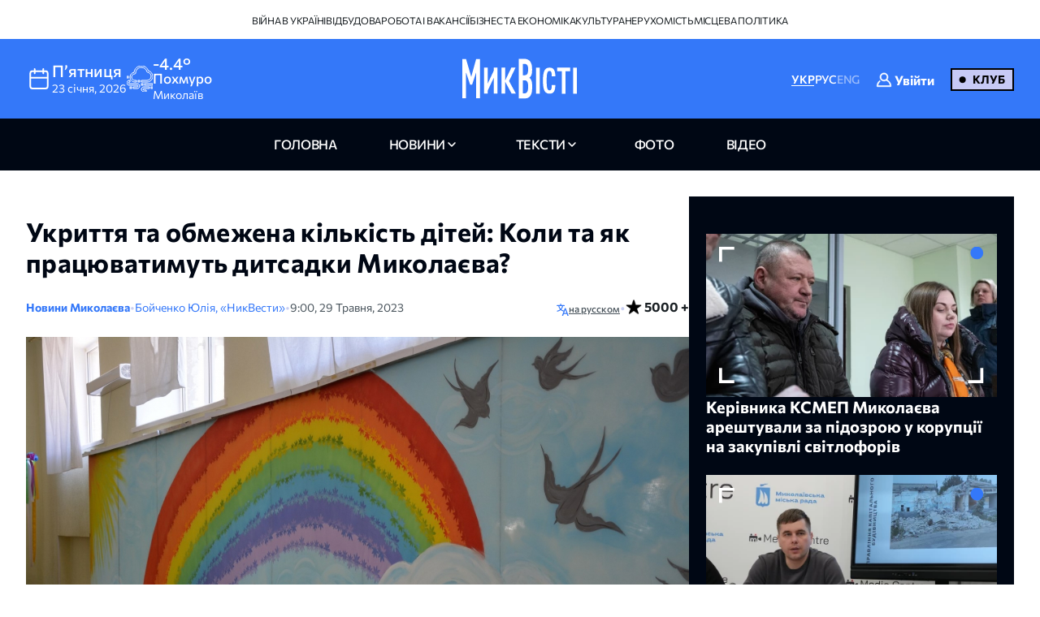

--- FILE ---
content_type: text/html; charset=UTF-8
request_url: https://nikvesti.com/ua/articles/270056
body_size: 26627
content:
<!DOCTYPE html PUBLIC "-//W3C//DTD XHTML+RDFa 1.0//EN" "http://www.w3.org/MarkUp/DTD/xhtml-rdfa-1.dtd"><html lang="uk">
    <head>
		<meta charset="utf-8">
		
		<link rel="canonical" href="https://nikvesti.com/articles/270056" />
					
			<link rel="alternate" href="/articles/270056" hreflang="uk_UA" />
			<link rel="alternate" href="/articles/270056" hreflang="uk" />
				
					
			<link rel="alternate" href="/ru/articles/270056" hreflang="ru_RU" />
			<link rel="alternate" href="/ru/articles/270056" hreflang="ru" />
				
								<link rel="x-default" href="/articles/270056" />
				
						<link rel="amphtml" href="/amp/articles/270056" />
				
		<link rel="apple-touch-icon" sizes="144x144" href="/apple-touch-icon.png">
		<link rel="icon" type="image/png" sizes="32x32" href="/favicon-32x32.png">
		<link rel="icon" type="image/png" sizes="16x16" href="/favicon-16x16.png">
		<link rel="manifest" href="/site.webmanifest">
		<link rel="mask-icon" href="/safari-pinned-tab.svg" color="#3478f9">
		<meta name="msapplication-TileColor" content="#000000">
		<meta name="theme-color" content="#ffffff">

		<!-- Google Tag Manager -->
		<script>(function(w,d,s,l,i){w[l]=w[l]||[];w[l].push({'gtm.start':
		new Date().getTime(),event:'gtm.js'});var f=d.getElementsByTagName(s)[0],
		j=d.createElement(s),dl=l!='dataLayer'?'&l='+l:'';j.async=true;j.src=
		'https://www.googletagmanager.com/gtm.js?id='+i+dl;f.parentNode.insertBefore(j,f);
		})(window,document,'script','dataLayer','GTM-ND4XMVNZ');</script>
		<!-- End Google Tag Manager -->
		
		<!-- Meta Pixel Code -->
		<script>
		  !function(f,b,e,v,n,t,s)
		  {if(f.fbq)return;n=f.fbq=function(){n.callMethod?
		  n.callMethod.apply(n,arguments):n.queue.push(arguments)};
		  if(!f._fbq)f._fbq=n;n.push=n;n.loaded=!0;n.version='2.0';
		  n.queue=[];t=b.createElement(e);t.async=!0;
		  t.src=v;s=b.getElementsByTagName(e)[0];
		  s.parentNode.insertBefore(t,s)}(window, document,'script',
		  'https://connect.facebook.net/en_US/fbevents.js');
		  fbq('init', '1940240473257096');
		  fbq('track', 'PageView');
		</script>
		<noscript><img height="1" width="1" style="display:none"
		  src="https://www.facebook.com/tr?id=1940240473257096&ev=PageView&noscript=1"
		/></noscript>
		<!-- End Meta Pixel Code -->
		
					<title>Укриття та обмежена кількість дітей: Коли та як працюватимуть дитсадки Миколаєва?</title>		
        <meta name="description" content="&#x0414;&#x043E;&#x0432;&#x0433;&#x0438;&#x0439;&#x20;&#x0447;&#x0430;&#x0441;&#x20;&#x0443;&#x20;&#x041C;&#x0438;&#x043A;&#x043E;&#x043B;&#x0430;&#x0454;&#x0432;&#x0456;&#x20;&#x043D;&#x0435;&#x20;&#x043F;&#x0440;&#x0430;&#x0446;&#x044E;&#x0432;&#x0430;&#x043B;&#x0438;&#x20;&#x0434;&#x0438;&#x0442;&#x044F;&#x0447;&#x0456;&#x20;&#x0441;&#x0430;&#x0434;&#x043E;&#x0447;&#x043A;&#x0438;.&#x20;&#x0427;&#x0435;&#x0440;&#x0435;&#x0437;&#x20;&#x0431;&#x043B;&#x0438;&#x0437;&#x044C;&#x043A;&#x0456;&#x0441;&#x0442;&#x044C;&#x20;&#x0434;&#x043E;&#x20;&#x043B;&#x0456;&#x043D;&#x0456;&#x0457;&#x20;&#x0444;&#x0440;&#x043E;&#x043D;&#x0442;&#x0443;&#x20;&#x0442;&#x0430;&#x20;&#x0449;&#x043E;&#x0434;&#x0435;&#x043D;&#x043D;&#x0456;&#x20;&#x0432;&#x043E;&#x0440;&#x043E;&#x0436;&#x0456;&#x20;&#x043E;&#x0431;&#x0441;&#x0442;&#x0440;&#x0456;&#x043B;&#x0438;&#x20;&#x043C;&#x0456;&#x0441;&#x0442;&#x0430;&#x20;&#x0432;&#x0456;&#x0434;&#x043A;&#x0440;&#x0438;&#x0442;&#x0438;&#x20;&#x0434;&#x043E;&#x0448;&#x043A;&#x0456;&#x043B;&#x044C;&#x043D;&#x0456;&#x20;&#x0437;&#x0430;&#x043A;&#x043B;&#x0430;&#x0434;&#x0438;&#x20;&#x0431;&#x0443;&#x043B;&#x043E;&#x20;&#x043D;&#x0435;&#x043C;&#x043E;&#x0436;&#x043B;&#x0438;&#x0432;&#x043E;.&#x20;&#x0422;&#x0456;&#x043B;&#x044C;&#x043A;&#x0438;&#x20;&#x043F;&#x0456;&#x0441;&#x043B;&#x044F;&#x20;&#x0437;&#x0432;&#x0456;&#x043B;&#x044C;&#x043D;&#x0435;&#x043D;&#x043D;&#x044F;&#x20;&#x0425;&#x0435;&#x0440;&#x0441;&#x043E;&#x043D;&#x0430;&#x20;&#x0432;&#x043B;&#x0430;&#x0434;&#x0430;&#x20;&#x041C;&#x0438;&#x043A;&#x043E;&#x043B;&#x0430;&#x0454;&#x0432;&#x0430;&#x20;&#x043F;&#x043E;&#x0447;&#x0430;&#x043B;&#x0430;&#x20;&#x0433;&#x043E;&#x0432;&#x043E;&#x0440;&#x0438;&#x0442;&#x0438;&#x20;&#x043F;&#x0440;&#x043E;&#x20;&#x043C;&#x043E;&#x0436;&#x043B;&#x0438;&#x0432;&#x0435;&#x20;&#x0432;&#x0456;&#x0434;&#x043D;&#x043E;&#x0432;&#x043B;&#x0435;&#x043D;&#x043D;&#x044F;&#x20;&#x0457;&#x0445;&#x20;&#x0440;&#x043E;&#x0431;&#x043E;&#x0442;&#x0438;.&#x20;&#x041E;&#x0434;&#x043D;&#x0430;&#x043A;&#x20;&#x043E;&#x0431;&#x043E;&#x0432;&#x27;&#x044F;&#x0437;&#x043A;&#x043E;&#x0432;&#x043E;&#x044E;&#x20;&#x0443;&#x043C;&#x043E;&#x0432;&#x043E;&#x044E;&#x20;&#x0446;&#x044C;&#x043E;&#x043C;&#x0443;&#x20;&#x0441;&#x0442;&#x0430;&#x043B;&#x0430;&#x20;&#x043D;&#x0430;&#x044F;&#x0432;&#x043D;&#x0456;&#x0441;&#x0442;&#x044C;&#x20;&#x0432;&#x20;&#x0434;&#x0438;&#x0442;&#x0441;&#x0430;&#x0434;&#x043A;&#x0430;&#x0445;&#x20;&#x0443;&#x043A;&#x0440;&#x0438;&#x0442;&#x0442;&#x0456;&#x0432;,&#x20;&#x0434;&#x0435;&#x20;&#x0434;&#x0456;&#x0442;&#x0438;&#x20;&#x0437;&#x043C;&#x043E;&#x0433;&#x043B;&#x0438;&#x20;&#x0431;&#x20;&#x043F;&#x0435;&#x0440;&#x0435;&#x0431;&#x0443;&#x0432;&#x0430;&#x0442;&#x0438;&#x20;&#x043F;&#x0456;&#x0434;&#x20;&#x0447;&#x0430;&#x0441;&#x20;&#x0440;&#x0430;&#x043A;&#x0435;&#x0442;&#x043D;&#x043E;&#x0457;&#x20;&#x043D;&#x0435;&#x0431;&#x0435;&#x0437;&#x043F;&#x0435;&#x043A;&#x0438;.&#x20;&#x041E;&#x0441;&#x043A;&#x0456;&#x043B;&#x044C;&#x043A;&#x0438;&#x20;&#x0436;&#x043E;&#x0434;&#x0435;&#x043D;&#x20;&#x0434;&#x0438;&#x0442;&#x044F;&#x0447;&#x0438;&#x0439;&#x20;&#x0441;&#x0430;&#x0434;&#x043E;&#x043A;&#x20;&#x043C;&#x0456;&#x0441;&#x0442;&#x0430;&#x20;&#x0434;&#x043E;&#x20;&#x043F;&#x043E;&#x0432;&#x043D;&#x043E;&#x043C;&#x0430;&#x0441;&#x0448;&#x0442;&#x0430;&#x0431;&#x043D;&#x043E;&#x0433;&#x043E;&#x20;&#x0432;&#x0442;&#x043E;&#x0440;&#x0433;&#x043D;&#x0435;&#x043D;&#x043D;&#x044F;&#x20;&#x043D;&#x0435;&#x20;&#x0431;&#x0443;&#x0432;&#x20;&#x043E;&#x0441;&#x043D;&#x0430;&#x0449;&#x0435;&#x043D;&#x0438;&#x0439;&#x20;&#x0443;&#x043A;&#x0440;&#x0438;&#x0442;&#x0442;&#x044F;&#x043C;,&#x20;&#x0432;&#x043B;&#x0430;&#x0434;&#x0430;&#x20;&#x043F;&#x043E;&#x0447;&#x0430;&#x043B;&#x0430;&#x20;&#x043F;&#x0440;&#x0430;&#x0446;&#x044E;&#x0432;&#x0430;&#x0442;&#x0438;&#x20;&#x043D;&#x0430;&#x0434;&#x20;&#x0457;&#x0445;&#x20;&#x043E;&#x0431;&#x043B;&#x0430;&#x0448;&#x0442;&#x0443;&#x0432;&#x0430;&#x043D;&#x043D;&#x044F;&#x043C;.&#x0D;&#x0A;&#x0D;&#x0A;" />
<meta name="author" content="&#x042E;&#x043B;&#x0456;&#x044F;&#x20;&#x0411;&#x043E;&#x0439;&#x0447;&#x0435;&#x043D;&#x043A;&#x043E;" />
<meta name="date" content="2023-05-29" scheme="YYYY-MM-DD" />
<meta property="article&#x3A;author" content="https&#x3A;&#x2F;&#x2F;www.facebook.com&#x2F;profile.php&#x3F;id&#x3D;100014000381048" />
<meta property="article&#x3A;publisher" content="https&#x3A;&#x2F;&#x2F;www.facebook.com&#x2F;nikvesti" />
<meta property="article&#x3A;published_time" content="2023-05-29T09&#x3A;00&#x3A;00&#x2B;03&#x3A;00" />
<meta property="article&#x3A;section" content="politics" />
<meta property="og&#x3A;description" content="&#x0414;&#x043E;&#x0432;&#x0433;&#x0438;&#x0439;&#x20;&#x0447;&#x0430;&#x0441;&#x20;&#x0443;&#x20;&#x041C;&#x0438;&#x043A;&#x043E;&#x043B;&#x0430;&#x0454;&#x0432;&#x0456;&#x20;&#x043D;&#x0435;&#x20;&#x043F;&#x0440;&#x0430;&#x0446;&#x044E;&#x0432;&#x0430;&#x043B;&#x0438;&#x20;&#x0434;&#x0438;&#x0442;&#x044F;&#x0447;&#x0456;&#x20;&#x0441;&#x0430;&#x0434;&#x043E;&#x0447;&#x043A;&#x0438;.&#x20;&#x0427;&#x0435;&#x0440;&#x0435;&#x0437;&#x20;&#x0431;&#x043B;&#x0438;&#x0437;&#x044C;&#x043A;&#x0456;&#x0441;&#x0442;&#x044C;&#x20;&#x0434;&#x043E;&#x20;&#x043B;&#x0456;&#x043D;&#x0456;&#x0457;&#x20;&#x0444;&#x0440;&#x043E;&#x043D;&#x0442;&#x0443;&#x20;&#x0442;&#x0430;&#x20;&#x0449;&#x043E;&#x0434;&#x0435;&#x043D;&#x043D;&#x0456;&#x20;&#x0432;&#x043E;&#x0440;&#x043E;&#x0436;&#x0456;&#x20;&#x043E;&#x0431;&#x0441;&#x0442;&#x0440;&#x0456;&#x043B;&#x0438;&#x20;&#x043C;&#x0456;&#x0441;&#x0442;&#x0430;&#x20;&#x0432;&#x0456;&#x0434;&#x043A;&#x0440;&#x0438;&#x0442;&#x0438;&#x20;&#x0434;&#x043E;&#x0448;&#x043A;&#x0456;&#x043B;&#x044C;&#x043D;&#x0456;&#x20;&#x0437;&#x0430;&#x043A;&#x043B;&#x0430;&#x0434;&#x0438;&#x20;&#x0431;&#x0443;&#x043B;&#x043E;&#x20;&#x043D;&#x0435;&#x043C;&#x043E;&#x0436;&#x043B;&#x0438;&#x0432;&#x043E;.&#x20;&#x0422;&#x0456;&#x043B;&#x044C;&#x043A;&#x0438;&#x20;&#x043F;&#x0456;&#x0441;&#x043B;&#x044F;&#x20;&#x0437;&#x0432;&#x0456;&#x043B;&#x044C;&#x043D;&#x0435;&#x043D;&#x043D;&#x044F;&#x20;&#x0425;&#x0435;&#x0440;&#x0441;&#x043E;&#x043D;&#x0430;&#x20;&#x0432;&#x043B;&#x0430;&#x0434;&#x0430;&#x20;&#x041C;&#x0438;&#x043A;&#x043E;&#x043B;&#x0430;&#x0454;&#x0432;&#x0430;&#x20;&#x043F;&#x043E;&#x0447;&#x0430;&#x043B;&#x0430;&#x20;&#x0433;&#x043E;&#x0432;&#x043E;&#x0440;&#x0438;&#x0442;&#x0438;&#x20;&#x043F;&#x0440;&#x043E;&#x20;&#x043C;&#x043E;&#x0436;&#x043B;&#x0438;&#x0432;&#x0435;&#x20;&#x0432;&#x0456;&#x0434;&#x043D;&#x043E;&#x0432;&#x043B;&#x0435;&#x043D;&#x043D;&#x044F;&#x20;&#x0457;&#x0445;&#x20;&#x0440;&#x043E;&#x0431;&#x043E;&#x0442;&#x0438;.&#x20;&#x041E;&#x0434;&#x043D;&#x0430;&#x043A;&#x20;&#x043E;&#x0431;&#x043E;&#x0432;&#x27;&#x044F;&#x0437;&#x043A;&#x043E;&#x0432;&#x043E;&#x044E;&#x20;&#x0443;&#x043C;&#x043E;&#x0432;&#x043E;&#x044E;&#x20;&#x0446;&#x044C;&#x043E;&#x043C;&#x0443;&#x20;&#x0441;&#x0442;&#x0430;&#x043B;&#x0430;&#x20;&#x043D;&#x0430;&#x044F;&#x0432;&#x043D;&#x0456;&#x0441;&#x0442;&#x044C;&#x20;&#x0432;&#x20;&#x0434;&#x0438;&#x0442;&#x0441;&#x0430;&#x0434;&#x043A;&#x0430;&#x0445;&#x20;&#x0443;&#x043A;&#x0440;&#x0438;&#x0442;&#x0442;&#x0456;&#x0432;,&#x20;&#x0434;&#x0435;&#x20;&#x0434;&#x0456;&#x0442;&#x0438;&#x20;&#x0437;&#x043C;&#x043E;&#x0433;&#x043B;&#x0438;&#x20;&#x0431;&#x20;&#x043F;&#x0435;&#x0440;&#x0435;&#x0431;&#x0443;&#x0432;&#x0430;&#x0442;&#x0438;&#x20;&#x043F;&#x0456;&#x0434;&#x20;&#x0447;&#x0430;&#x0441;&#x20;&#x0440;&#x0430;&#x043A;&#x0435;&#x0442;&#x043D;&#x043E;&#x0457;&#x20;&#x043D;&#x0435;&#x0431;&#x0435;&#x0437;&#x043F;&#x0435;&#x043A;&#x0438;.&#x20;&#x041E;&#x0441;&#x043A;&#x0456;&#x043B;&#x044C;&#x043A;&#x0438;&#x20;&#x0436;&#x043E;&#x0434;&#x0435;&#x043D;&#x20;&#x0434;&#x0438;&#x0442;&#x044F;&#x0447;&#x0438;&#x0439;&#x20;&#x0441;&#x0430;&#x0434;&#x043E;&#x043A;&#x20;&#x043C;&#x0456;&#x0441;&#x0442;&#x0430;&#x20;&#x0434;&#x043E;&#x20;&#x043F;&#x043E;&#x0432;&#x043D;&#x043E;&#x043C;&#x0430;&#x0441;&#x0448;&#x0442;&#x0430;&#x0431;&#x043D;&#x043E;&#x0433;&#x043E;&#x20;&#x0432;&#x0442;&#x043E;&#x0440;&#x0433;&#x043D;&#x0435;&#x043D;&#x043D;&#x044F;&#x20;&#x043D;&#x0435;&#x20;&#x0431;&#x0443;&#x0432;&#x20;&#x043E;&#x0441;&#x043D;&#x0430;&#x0449;&#x0435;&#x043D;&#x0438;&#x0439;&#x20;&#x0443;&#x043A;&#x0440;&#x0438;&#x0442;&#x0442;&#x044F;&#x043C;,&#x20;&#x0432;&#x043B;&#x0430;&#x0434;&#x0430;&#x20;&#x043F;&#x043E;&#x0447;&#x0430;&#x043B;&#x0430;&#x20;&#x043F;&#x0440;&#x0430;&#x0446;&#x044E;&#x0432;&#x0430;&#x0442;&#x0438;&#x20;&#x043D;&#x0430;&#x0434;&#x20;&#x0457;&#x0445;&#x20;&#x043E;&#x0431;&#x043B;&#x0430;&#x0448;&#x0442;&#x0443;&#x0432;&#x0430;&#x043D;&#x043D;&#x044F;&#x043C;.&#x0D;&#x0A;&#x0D;&#x0A;" />
<meta property="og&#x3A;title" content="&#x0423;&#x043A;&#x0440;&#x0438;&#x0442;&#x0442;&#x044F;&#x20;&#x0442;&#x0430;&#x20;&#x043E;&#x0431;&#x043C;&#x0435;&#x0436;&#x0435;&#x043D;&#x0430;&#x20;&#x043A;&#x0456;&#x043B;&#x044C;&#x043A;&#x0456;&#x0441;&#x0442;&#x044C;&#x20;&#x0434;&#x0456;&#x0442;&#x0435;&#x0439;&#x3A;&#x20;&#x041A;&#x043E;&#x043B;&#x0438;&#x20;&#x0442;&#x0430;&#x20;&#x044F;&#x043A;&#x20;&#x043F;&#x0440;&#x0430;&#x0446;&#x044E;&#x0432;&#x0430;&#x0442;&#x0438;&#x043C;&#x0443;&#x0442;&#x044C;&#x20;&#x0434;&#x0438;&#x0442;&#x0441;&#x0430;&#x0434;&#x043A;&#x0438;&#x20;&#x041C;&#x0438;&#x043A;&#x043E;&#x043B;&#x0430;&#x0454;&#x0432;&#x0430;&#x3F;" />
<meta property="og&#x3A;type" content="article" />
<meta property="og&#x3A;url" content="https&#x3A;&#x2F;&#x2F;nikvesti.com&#x2F;articles&#x2F;270056" />
<meta property="fb&#x3A;app_id" content="499106100151095" />
<meta property="og&#x3A;image" content="https&#x3A;&#x2F;&#x2F;nikvesti.com&#x2F;600x315&#x2F;images&#x2F;imageeditor&#x2F;2023&#x2F;5&#x2F;26&#x2F;&#x2F;270056_2.webp" />
<meta property="twitter&#x3A;card" content="summary_large_image" />
<meta property="twitter&#x3A;site" content="&#x40;nikvesti" />
<meta property="twitter&#x3A;creator" content="&#x40;nikvesti" />
<meta property="twitter&#x3A;image" content="https&#x3A;&#x2F;&#x2F;nikvesti.com&#x2F;600x315&#x2F;images&#x2F;imageeditor&#x2F;2023&#x2F;5&#x2F;26&#x2F;&#x2F;270056_2.webp" />
<meta property="twitter&#x3A;title" content="&#x0423;&#x043A;&#x0440;&#x0438;&#x0442;&#x0442;&#x044F;&#x20;&#x0442;&#x0430;&#x20;&#x043E;&#x0431;&#x043C;&#x0435;&#x0436;&#x0435;&#x043D;&#x0430;&#x20;&#x043A;&#x0456;&#x043B;&#x044C;&#x043A;&#x0456;&#x0441;&#x0442;&#x044C;&#x20;&#x0434;&#x0456;&#x0442;&#x0435;&#x0439;&#x3A;&#x20;&#x041A;&#x043E;&#x043B;&#x0438;&#x20;&#x0442;&#x0430;&#x20;&#x044F;&#x043A;&#x20;&#x043F;&#x0440;&#x0430;&#x0446;&#x044E;&#x0432;&#x0430;&#x0442;&#x0438;&#x043C;&#x0443;&#x0442;&#x044C;&#x20;&#x0434;&#x0438;&#x0442;&#x0441;&#x0430;&#x0434;&#x043A;&#x0438;&#x20;&#x041C;&#x0438;&#x043A;&#x043E;&#x043B;&#x0430;&#x0454;&#x0432;&#x0430;&#x3F;" />
<meta property="twitter&#x3A;description" content="&#x0414;&#x043E;&#x0432;&#x0433;&#x0438;&#x0439;&#x20;&#x0447;&#x0430;&#x0441;&#x20;&#x0443;&#x20;&#x041C;&#x0438;&#x043A;&#x043E;&#x043B;&#x0430;&#x0454;&#x0432;&#x0456;&#x20;&#x043D;&#x0435;&#x20;&#x043F;&#x0440;&#x0430;&#x0446;&#x044E;&#x0432;&#x0430;&#x043B;&#x0438;&#x20;&#x0434;&#x0438;&#x0442;&#x044F;&#x0447;&#x0456;&#x20;&#x0441;&#x0430;&#x0434;&#x043E;&#x0447;&#x043A;&#x0438;.&#x20;&#x0427;&#x0435;&#x0440;&#x0435;&#x0437;&#x20;&#x0431;&#x043B;&#x0438;&#x0437;&#x044C;&#x043A;&#x0456;&#x0441;&#x0442;&#x044C;&#x20;&#x0434;&#x043E;&#x20;&#x043B;&#x0456;&#x043D;&#x0456;&#x0457;&#x20;&#x0444;&#x0440;&#x043E;&#x043D;&#x0442;&#x0443;&#x20;&#x0442;&#x0430;&#x20;&#x0449;&#x043E;&#x0434;&#x0435;&#x043D;&#x043D;&#x0456;&#x20;&#x0432;&#x043E;&#x0440;&#x043E;&#x0436;&#x0456;&#x20;&#x043E;&#x0431;&#x0441;&#x0442;&#x0440;&#x0456;&#x043B;&#x0438;&#x20;&#x043C;&#x0456;&#x0441;&#x0442;&#x0430;&#x20;&#x0432;&#x0456;&#x0434;&#x043A;&#x0440;&#x0438;&#x0442;&#x0438;&#x20;&#x0434;&#x043E;&#x0448;&#x043A;&#x0456;&#x043B;&#x044C;&#x043D;&#x0456;&#x20;&#x0437;&#x0430;&#x043A;&#x043B;&#x0430;&#x0434;&#x0438;&#x20;&#x0431;&#x0443;&#x043B;&#x043E;&#x20;&#x043D;&#x0435;&#x043C;&#x043E;&#x0436;&#x043B;&#x0438;&#x0432;&#x043E;.&#x20;&#x0422;&#x0456;&#x043B;&#x044C;&#x043A;&#x0438;&#x20;&#x043F;&#x0456;&#x0441;&#x043B;&#x044F;&#x20;&#x0437;&#x0432;&#x0456;&#x043B;&#x044C;&#x043D;&#x0435;&#x043D;&#x043D;&#x044F;&#x20;&#x0425;&#x0435;&#x0440;&#x0441;&#x043E;&#x043D;&#x0430;&#x20;&#x0432;&#x043B;&#x0430;&#x0434;&#x0430;&#x20;&#x041C;&#x0438;&#x043A;&#x043E;&#x043B;&#x0430;&#x0454;&#x0432;&#x0430;&#x20;&#x043F;&#x043E;&#x0447;&#x0430;&#x043B;&#x0430;&#x20;&#x0433;&#x043E;&#x0432;&#x043E;&#x0440;&#x0438;&#x0442;&#x0438;&#x20;&#x043F;&#x0440;&#x043E;&#x20;&#x043C;&#x043E;&#x0436;&#x043B;&#x0438;&#x0432;&#x0435;&#x20;&#x0432;&#x0456;&#x0434;&#x043D;&#x043E;&#x0432;&#x043B;&#x0435;&#x043D;&#x043D;&#x044F;&#x20;&#x0457;&#x0445;&#x20;&#x0440;&#x043E;&#x0431;&#x043E;&#x0442;&#x0438;.&#x20;&#x041E;&#x0434;&#x043D;&#x0430;&#x043A;&#x20;&#x043E;&#x0431;&#x043E;&#x0432;&#x27;&#x044F;&#x0437;&#x043A;&#x043E;&#x0432;&#x043E;&#x044E;&#x20;&#x0443;&#x043C;&#x043E;&#x0432;&#x043E;&#x044E;&#x20;&#x0446;&#x044C;&#x043E;&#x043C;&#x0443;&#x20;&#x0441;&#x0442;&#x0430;&#x043B;&#x0430;&#x20;&#x043D;&#x0430;&#x044F;&#x0432;&#x043D;&#x0456;&#x0441;&#x0442;&#x044C;&#x20;&#x0432;&#x20;&#x0434;&#x0438;&#x0442;&#x0441;&#x0430;&#x0434;&#x043A;&#x0430;&#x0445;&#x20;&#x0443;&#x043A;&#x0440;&#x0438;&#x0442;&#x0442;&#x0456;&#x0432;,&#x20;&#x0434;&#x0435;&#x20;&#x0434;&#x0456;&#x0442;&#x0438;&#x20;&#x0437;&#x043C;&#x043E;&#x0433;&#x043B;&#x0438;&#x20;&#x0431;&#x20;&#x043F;&#x0435;&#x0440;&#x0435;&#x0431;&#x0443;&#x0432;&#x0430;&#x0442;&#x0438;&#x20;&#x043F;&#x0456;&#x0434;&#x20;&#x0447;&#x0430;&#x0441;&#x20;&#x0440;&#x0430;&#x043A;&#x0435;&#x0442;&#x043D;&#x043E;&#x0457;&#x20;&#x043D;&#x0435;&#x0431;&#x0435;&#x0437;&#x043F;&#x0435;&#x043A;&#x0438;.&#x20;&#x041E;&#x0441;&#x043A;&#x0456;&#x043B;&#x044C;&#x043A;&#x0438;&#x20;&#x0436;&#x043E;&#x0434;&#x0435;&#x043D;&#x20;&#x0434;&#x0438;&#x0442;&#x044F;&#x0447;&#x0438;&#x0439;&#x20;&#x0441;&#x0430;&#x0434;&#x043E;&#x043A;&#x20;&#x043C;&#x0456;&#x0441;&#x0442;&#x0430;&#x20;&#x0434;&#x043E;&#x20;&#x043F;&#x043E;&#x0432;&#x043D;&#x043E;&#x043C;&#x0430;&#x0441;&#x0448;&#x0442;&#x0430;&#x0431;&#x043D;&#x043E;&#x0433;&#x043E;&#x20;&#x0432;&#x0442;&#x043E;&#x0440;&#x0433;&#x043D;&#x0435;&#x043D;&#x043D;&#x044F;&#x20;&#x043D;&#x0435;&#x20;&#x0431;&#x0443;&#x0432;&#x20;&#x043E;&#x0441;&#x043D;&#x0430;&#x0449;&#x0435;&#x043D;&#x0438;&#x0439;&#x20;&#x0443;&#x043A;&#x0440;&#x0438;&#x0442;&#x0442;&#x044F;&#x043C;,&#x20;&#x0432;&#x043B;&#x0430;&#x0434;&#x0430;&#x20;&#x043F;&#x043E;&#x0447;&#x0430;&#x043B;&#x0430;&#x20;&#x043F;&#x0440;&#x0430;&#x0446;&#x044E;&#x0432;&#x0430;&#x0442;&#x0438;&#x20;&#x043D;&#x0430;&#x0434;&#x20;&#x0457;&#x0445;&#x20;&#x043E;&#x0431;&#x043B;&#x0430;&#x0448;&#x0442;&#x0443;&#x0432;&#x0430;&#x043D;&#x043D;&#x044F;&#x043C;.&#x0D;&#x0A;&#x0D;&#x0A;" />
<meta property="article&#x3A;modified_time" content="2024-08-20T22&#x3A;33&#x3A;35&#x2B;03&#x3A;00" />
<meta name="viewport" content="width&#x3D;device-width,&#x20;initial-scale&#x3D;1.0" />
<meta name="robots" content="INDEX,&#x20;FOLLOW" />
<meta name="geo.region" content="UA-&#x041C;&#x0438;&#x043A;&#x043E;&#x043B;&#x0430;&#x0457;&#x0432;&#x0441;&#x044C;&#x043A;&#x0430;&#x20;&#x043E;&#x0431;&#x043B;&#x0430;&#x0441;&#x0442;&#x044C;" />
<meta name="geo.placename" content="&#x041C;&#x0438;&#x043A;&#x043E;&#x043B;&#x0430;&#x0457;&#x0432;,&#x20;&#x041C;&#x0438;&#x043A;&#x043E;&#x043B;&#x0430;&#x0457;&#x0432;&#x0441;&#x044C;&#x043A;&#x0430;&#x20;&#x043E;&#x0431;&#x043B;&#x0430;&#x0441;&#x0442;&#x044C;,&#x20;&#x0423;&#x043A;&#x0440;&#x0430;&#x0457;&#x043D;&#x0430;" />
<meta name="geo.position" content="46.975033&#x3B;31.994583" />
<meta name="msapplication-TileColor" content="&#x23;000000" />
<meta name="theme-color" content="&#x23;ffffff" />
<meta http-equiv="X-UA-Compatible" content="IE&#x3D;edge" />
<meta http-equiv="Content-Type" content="text&#x2F;html&#x3B;&#x20;charset&#x3D;UTF-8" />
<meta http-equiv="Content-Language" content="uk_UA" />
<meta property="og&#x3A;locale" content="uk_UA" />
<meta property="og&#x3A;locale&#x3A;alternate" content="ru_RU" />
<meta property="og&#x3A;site_name" content="&#x041D;&#x0438;&#x043A;&#x0412;&#x0435;&#x0441;&#x0442;&#x0438;" />
<meta property="og&#x3A;image&#x3A;width" content="600" />
<meta property="og&#x3A;image&#x3A;height" content="315" />		        <!-- Le styles -->
        <link href="&#x2F;css&#x2F;airdatepicker&#x2F;air-datepicker.css" media="screen" rel="stylesheet" type="text&#x2F;css" />
<link href="&#x2F;css&#x2F;hero.css&#x3F;v&#x3D;17" media="screen" rel="stylesheet" type="text&#x2F;css" />
<link href="&#x2F;css&#x2F;style.css&#x3F;v&#x3D;188" media="screen" rel="stylesheet" type="text&#x2F;css" />
<link href="&#x2F;css&#x2F;fonts.css&#x3F;v&#x3D;2" media="screen" rel="stylesheet" type="text&#x2F;css" />
<link href="&#x2F;js&#x2F;fancy_3.5&#x2F;jquery.fancybox.min.css" media="screen" rel="stylesheet" type="text&#x2F;css" />
<link href="&#x2F;img&#x2F;favicon.ico" rel="shortcut&#x20;icon" type="image&#x2F;vnd.microsoft.icon" />			
			
        <!-- Scripts -->
        		
	</head>
	
    <body>
		<!-- Google Tag Manager (noscript) -->
		<noscript><iframe src="https://www.googletagmanager.com/ns.html?id=GTM-ND4XMVNZ"
		height="0" width="0" style="display:none;visibility:hidden"></iframe></noscript>
		<!-- End Google Tag Manager (noscript) -->
	
	    <div id="myModal" class="modal">
			<div class="modal-content">
				<div class="modal-header">
					<span class="close">&times;</span>
				</div>
				<div class="modal-body">
					<iframe id="videoFrame" src="" frameborder="0" allow="autoplay; encrypted-media" allowfullscreen></iframe>
				</div>
			</div>
		</div>
		
		<div id="authModal" class="modal" width="300">
			<div class="modal-content">
				<div class="modal-header">
					<span class="close">&times;</span>
				</div>
				<div class="modal-body">
					<iframe id="authFrame" src="" width="100%" height="450px" frameborder="0"></iframe>
				</div>
			</div>
		</div>

						  
			<!-- TOP BANNER-->
			<!--div class="promo-banner">
				<div class="container">
					<div class="d-flex">
						<div class="promo-banner__count">
							<div class="gauge">
								<div class="gauge__body">
									<div class="gauge__fill"></div>
									<div class="gauge__cover"></div>
								</div>
							</div>
							<p class="promo-banner__text">Вже 67 читачів МікВісті вирішили приєднатись до Клубу.
								<span>Наша ціль — 200</span>
							</p>
						</div>
						<div class="promo-banner__info">
							<div>Ми запустили клуб МикВісті!</div>
							<a href="/donate?utm_source=site&utm_medium=banner&utm_campaign=community_launch" class="promo-banner__details">
								Детальніше							</a>
						</div>
						<div class="promo-banner__cta d-flex">
							<div class="promo-banner__textcta">
								<div>Участь в клубі — інвестиція</div>
								<span>у правду та журналістику</span>
							</div>
							<a href="/donate?utm_source=site&utm_medium=banner&utm_campaign=community_launch" class="btn">
								Приєднатися							</a>
						</div>
					</div>
					<div class="mob-promo">
						Ваша інвестиція&nbsp; у правду та журналістику.
						 &nbsp; <a href="#" class="promo-banner__details">Детальніше</a>
					</div>
				</div>
			</div-->
			<!-- TOP BANNER -->
			
			
		<header class="header">
			
		  <div class="header-desktop">
			
							<div class="header-top">
					<div class="container">
						<ul class="header-top-menu">
																								<li class="top-menu-item">
										<a href="/news/tag/36" class="top-menu-link">
											Війна в Україні										</a>
									</li>
																																<li class="top-menu-item">
										<a href="/news/tag/41" class="top-menu-link">
											Відбудова										</a>
									</li>
																																<li class="top-menu-item">
										<a href="/news/tag/114" class="top-menu-link">
											Робота і вакансії										</a>
									</li>
																																<li class="top-menu-item">
										<a href="/news/tag/144" class="top-menu-link">
											Бізнес та економіка										</a>
									</li>
																																<li class="top-menu-item">
										<a href="/news/tag/220" class="top-menu-link">
											Культура										</a>
									</li>
																																<li class="top-menu-item">
										<a href="/news/tag/4694" class="top-menu-link">
											Нерухомість										</a>
									</li>
																																<li class="top-menu-item">
										<a href="/news/tag/5843" class="top-menu-link">
											Місцева політика										</a>
									</li>
																					</ul>
					</div>
				</div>
						
			<div class="header-center">
			  <div class="container flex-wrapper">
				<div
				  class="header-center-info header-center-box header-center-start"
				>
				  <ul class="info-items">
					<li class="info-item dynamic-date calendar-button cl-btn">
					  <svg
						class="calendar-icon header-icons cl-btn"
						width="32"
						height="32"
					  >
						<use
						  class="cl-btn"
						  href="/images/icons.svg#icon-calendar"
						></use>
					  </svg>
					  <div class="info-item-description cl-btn">
						<p class="info-item-title cl-btn">пʼятниця</p>
						<p class="info-item-text cl-btn">
						  <span class="dayDate cl-btn">23 </span
						  ><span class="monthDate cl-btn">січня</span>,
						  <span class="yearDate cl-btn">2026</span>
						</p>
					  </div>
					</li>
					<li class="info-item">
						<svg class="weather-icon header-icons" width="32" height="32">
														<use id="weather-icon" href="/img/weather/7795647_foggy_weather_mist_cloud.svg#icon"></use>
						</svg>
						<div class="info-item-description">
							<div class="info-item-title">
								<div id="temperature">
									-4.4°								</div>
								<div id="condition">
									Похмуро								</div>
							</div>
							<p class="info-item-text">Миколаїв</p>
						</div>
					</li>
				  </ul>

				  <div class="newCalendar hiddenElement">
					<span id="airdatepicker" class="calendarOpen"></span>
				  </div>
				</div>
				<div
				  class="header-center-logo header-center-box header-center-center"
				>
					<a href="/">
						<img src="/images/logos/logo-ua.svg" width="141" height="64" alt="Logo"/>
					</a>
				</div>
				<div
				  class="header-center-tools header-center-box header-center-end"
				>
				  <div class="tools-wrapper">
					<!--div class="header-center-search">
					  <svg class="search-icon header-icons" width="24" height="24">
						<use href="/images/icons.svg#icon-magnifier"></use>
					  </svg>
					  <p class="search-text">пошук</p>
					</div-->
					<ul class="header-center-languages">
						<li class="languages-item">
							<a data-lang-key="ua" data-url="/articles/270056"								class="languages-item-link active-language ">УКР</a
							>
						</li>
						<li class="languages-item">
							<a data-lang-key="ru" data-url="/ru/articles/270056"								class="languages-item-link  ">РУС</a>
						</li>
						<li class="languages-item">
							<a data-lang-key="en" 								class="languages-item-link  disabled-lang">ENG</a>
						</li>
													<li style="padding: 0 20px;">
								
	<div class="sign-in-wrapper">
					<a class="club-sign-in-dialog-link open-sign-in-dialog-link">
				<svg width="20" height="20" viewBox="0 0 32 32" xmlns="http://www.w3.org/2000/svg">
					<g stroke="white" fill="white" stroke-width="2">
						<polyline points="649,137.999 675,137.999 675,155.999 661,155.999"/>
						<polyline points="653,155.999 649,155.999 649,141.999"/>
						<polyline points="661,156 653,162 653,156"/>
					</g>
					<path fill="white" d="M21.947,16.332C23.219,14.915,24,13.049,24,11c0-4.411-3.589-8-8-8s-8,3.589-8,8s3.589,8,8,8  
					c1.555,0,3.003-0.453,4.233-1.224c4.35,1.639,7.345,5.62,7.726,10.224H4.042c0.259-3.099,1.713-5.989,4.078-8.051  
					c0.417-0.363,0.46-0.994,0.097-1.411c-0.362-0.416-0.994-0.46-1.411-0.097C3.751,21.103,2,24.951,2,29c0,0.553,0.448,1,1,1h26  
					c0.553,0,1-0.447,1-1C30,23.514,26.82,18.615,21.947,16.332z M10,11c0-3.309,2.691-6,6-6s6,2.691,6,6s-2.691,6-6,6S10,14.309,10,11z"/>
				</svg>

				<span class="sign-in-txt-holder">Увійти</span>
			</a>
		 
	</div>							</li>
							<li>
								<a href="/donate?utm_source=site&utm_medium=button&utm_campaign=community_launch" 
									class="club-start-page-link">
										Клуб								</a>
							</li>
											</ul>
				  </div>
				</div>
			  </div>
			</div>
			<nav class="header-navigation">
			  <div class="container">
				<ul class="main-menu">
				  <li class="main-menu-item">
					<a href="/" 
						class="menu-item-link ">
							головна						</a>
				  </li>
				  <li class="main-menu-item has-dropdown first">
					<a 
						class="menu-item-link news ">
							новини					</a>
					<ul class="dropdown-menu">
						<li class="dropdown-menu-link">
							<a href="/news/archive/all?region=1">
								Миколаїв							</a>
						</li>
						<li class="dropdown-menu-link">
							<a href="/news/archive/all?region=4">
								Херсон							</a>
						</li>
						<li class="dropdown-menu-link">
							<a href="/news/archive/all?region=5">
								Одеса							</a>
						</li>						
						<li class="dropdown-menu-link">
							<a href="/news/archive/news">
								архів							</a>
						</li>
					</ul>
				  </li>
				  <li class="main-menu-item has-dropdown last">
					<a 
						class="menu-item-link articles ">
							Тексти					</a>
					<ul class="dropdown-menu">
						<li class="dropdown-menu-link">
							<a href="/news/tag/5860">
								Аналітика							</a>
						</li>
						<li class="dropdown-menu-link">
							<a href="/news/tag/4385">
								Репортажі							</a>
						</li>
						<li class="dropdown-menu-link">
							<a href="/news/tag/5861">
								Інтерв'ю							</a>
						</li>
						<li class="dropdown-menu-link">
							<a href="/news/tag/3514">
								Пояснюємо							</a>
						</li>
						<li class="dropdown-menu-link">
							<a href="/blog">
								блоги							</a>
						</li>
						<li class="dropdown-menu-link">
							<a href="/news/archive/articles">
								архів							</a>
						</li>
					</ul>
				  </li>
				  <li class="main-menu-item">
					<a href="/news/archive/photoreportages" 
						class="menu-item-link photoreportages ">
							фото					</a>
				  </li>
				  <li class="main-menu-item" >
					<a href="/news/archive/video" 
						class="menu-item-link video ">
							відео					</a>
				  </li>
				</ul>
			  </div>
			</nav>
		  </div>
		  <div class="header-mobile">
			<div class="header-mobile-top">
			  <div class="container">
				<ul class="mobile-info-items">
				  <li
					class="mobile-info-item mob-dynamic-date mobile-calendar-button mb-button"
				  >
					<svg
					  class="calendar-icon mobile-header-icons mb-button"
					  width="32"
					  height="32"
					>
					  <use
						class="mb-button"
						href="/images/icons.svg#icon-calendar"
					  ></use>
					</svg>
					<p class="mobile-item-text mb-button">
						<span class="mobile-date mb-button">
							23						</span>
						<span class="mobile-month mb-button">
							січня						</span>,
						<span class="mobile-year mb-button">
							2026						</span> •
						<strong class="mobile-item-text-strong mobile-day mb-button">
							пʼятниця						</strong
					  >
					</p>
				  </li>
				  <li class="mobile-info-item">
					<svg
					  class="weather-icon mobile-header-icons"
					  width="32"
					  height="32"
					>
											  <use id="weather-icon-mob" href="/img/weather/7795647_foggy_weather_mist_cloud.svg#icon"></use>
					</svg>
					<p class="mobile-item-text">
						Миколаїв •
						<strong class="mobile-item-text-strong">
							<span id="temperature-mob">
								-4.4°							</span>
							<span id="condition-mob">
								Похмуро							</span>
						</strong>
					</p>
				  </li>
				</ul>

				<div class="newMobCalendar hiddenElement">
				  <span id="mobAirdatepicker" class="calendarOpen"></span>
				</div>
			  </div>
			</div>
			<div class="header-mobile-center">
			  <div class="container flex-wrapper">
				<div class="header-mobile-menu">
				  <button type="button" class="mobile-menu-open" onclick="show()">
					<svg class="open-menu-icon header-icons" width="24" height="24">
					  <use href="/images/icons.svg#icon-menu-open"></use>
					</svg>
				  </button>
				</div>
				<div class="header-mobile-logo">
					<a href="/">
						<img src="/images/logos/logo-ua.svg" width="141" height="64" alt="Logo"/>
					</a>
				</div>
				<div class="header-mobile-search">
											<div class="user-club-btn-container">
							<div class="user-club-btn-block">
								
	<div class="sign-in-wrapper">
					<a class="club-sign-in-dialog-link open-sign-in-dialog-link">
				<svg width="20" height="20" viewBox="0 0 32 32" xmlns="http://www.w3.org/2000/svg">
					<g stroke="white" fill="white" stroke-width="2">
						<polyline points="649,137.999 675,137.999 675,155.999 661,155.999"/>
						<polyline points="653,155.999 649,155.999 649,141.999"/>
						<polyline points="661,156 653,162 653,156"/>
					</g>
					<path fill="white" d="M21.947,16.332C23.219,14.915,24,13.049,24,11c0-4.411-3.589-8-8-8s-8,3.589-8,8s3.589,8,8,8  
					c1.555,0,3.003-0.453,4.233-1.224c4.35,1.639,7.345,5.62,7.726,10.224H4.042c0.259-3.099,1.713-5.989,4.078-8.051  
					c0.417-0.363,0.46-0.994,0.097-1.411c-0.362-0.416-0.994-0.46-1.411-0.097C3.751,21.103,2,24.951,2,29c0,0.553,0.448,1,1,1h26  
					c0.553,0,1-0.447,1-1C30,23.514,26.82,18.615,21.947,16.332z M10,11c0-3.309,2.691-6,6-6s6,2.691,6,6s-2.691,6-6,6S10,14.309,10,11z"/>
				</svg>

				<span class="sign-in-txt-holder">Увійти</span>
			</a>
		 
	</div>							</div>
							<div class="user-club-btn-block">
								<a href="/donate?utm_source=site&utm_medium=button&utm_campaign=community_launch"
									class="club-start-page-link">
									Клуб								</a>
							</div>
						</div>
										<!--svg class="search-icon header-icons" width="24" height="24">
						<use href="/images/icons.svg#icon-magnifier"></use>
					</svg-->
				</div>
			  </div>
			</div>
			<div class="header-mobile-bottom">
			  <div class="header-navigation ">
				<div class="container">
				  <ul class="main-menu">
				  	<li class="main-menu-item latest-news">
						<a class="menu-item-link nik-anchor" href="#tabs-anchor">
							останні новини						</a>
					</li>
					<li class="main-menu-item">
					  <a href="/" 
						class="menu-item-link ">
							головна						</a>
					</li>
					<li class="main-menu-item has-dropdown first">
						<a 
							class="menu-item-link news-dropdown-el news ">
								новини						</a>
						<ul class="dropdown-menu">							
							<li class="dropdown-menu-link">
								<a href="/news/archive/all?region=1">
									Миколаїв								</a>
							</li>
							<li class="dropdown-menu-link">
								<a href="/news/archive/all?region=4">
									Херсон								</a>
							</li>
							<li class="dropdown-menu-link">
								<a href="/news/archive/all?region=5">
									Одеса								</a>
							</li>							
							<li class="dropdown-menu-link">
								<a href="/news/archive/news">
									архів								</a>
							</li>
						</ul>
					</li>
					<li class="main-menu-item has-dropdown last">
						<a 
							class="menu-item-link articles ">
								Тексти						</a>
						<ul class="dropdown-menu">
							<li class="dropdown-menu-link">
								<a href="/news/tag/5860">
									Аналітика								</a>
							</li>
							<li class="dropdown-menu-link">
								<a href="/news/tag/4385">
									Репортажі								</a>
							</li>
							<li class="dropdown-menu-link">
								<a href="/news/tag/5861">
									Інтерв'ю								</a>
							</li>
							<li class="dropdown-menu-link">
								<a href="/news/tag/3514">
									Пояснюємо								</a>
							</li>
							<li class="dropdown-menu-link">
								<a href="/blog">
									блоги								</a>
							</li>
							<li class="dropdown-menu-link">
								<a href="/news/archive/articles">
									архів								</a>
							</li>
						</ul>
					</li>
					<li class="main-menu-item">
						<a href="/news/archive/photoreportages" 
							class="menu-item-link photoreportages ">
								фото						</a>
					</li>
					<li class="main-menu-item">
						<a href="/news/archive/video" 
							class="menu-item-link video ">
								відео						</a>
					</li>
				  </ul>
				</div>
			  </div>
			</div>
		  </div>
		  <div class="mobile-menu" id="mobileMenu">
			<div class="mobile-menu-top">
			  <button type="button" class="mobile-menu-close" onclick="hide()">
				<svg class="close-menu-icon header-icons" width="24" height="24">
				  <use href="/images/icons.svg#icon-menu-close"></use>
				</svg>
			  </button>
			  <div class="menu-logo">
				<a href="/"
				  ><img src="/images/logos/logo-mob-ua.svg" width="141" height="64" alt="Logo"
				/></a>
			  </div>
			</div>
			
			<div class="mobile-languages-menu">
			  <ul class="mobile-languages-menu-items">
				<li class="mobile-languages-menu-item">
				  <a data-lang-key="ua" data-url="/articles/270056"					class="mobile-languages-item-link active-language ">УКР</a>
				</li>
				<li class="mobile-languages-menu-item">
				  <a data-lang-key="ru" data-url="/ru/articles/270056"					class="mobile-languages-item-link  ">РУС</a>
				</li>
				<li class="mobile-languages-menu-item">
				  <a data-lang-key="en" 					class="mobile-languages-item-link  disabled-lang">ENG</a>
				</li>
			  </ul>
			</div>
			
			<div class="mobile-main-menu">
			  <ul class="mobile-main-menu-items">
				<li class="mobile-main-menu-item">
				  <a href="/" 
					class="mobile-main-menu-link">головна</a>
				</li>
				<li class="mobile-main-menu-item has-dropdown">
					<a class="mobile-main-menu-link ">
							новини					</a>
					<ul class="dropdown-mobile-menu">						
						<li class="dropdown-mobile-menu-link">
							<a href="/news/archive/all?region=1">
								Миколаїв							</a>
						</li>
						<li class="dropdown-mobile-menu-link">
							<a href="/news/archive/all?region=4">
								Херсон							</a>
						</li>
						<li class="dropdown-mobile-menu-link">
							<a href="/news/archive/all?region=5">
								Одеса							</a>
						</li>						
						<li class="dropdown-mobile-menu-link">
							<a href="/news/archive/news">
								архів							</a>
						</li>
					</ul>
				</li>
				<li class="mobile-main-menu-item has-dropdown">
					<a class="mobile-main-menu-link">
							Тексти					</a>
				  <ul class="dropdown-mobile-menu">
					<li class="dropdown-mobile-menu-link">
						<a href="/news/tag/5860">
							Аналітика						</a>
					</li>
					<li class="dropdown-mobile-menu-link">
						<a href="/news/tag/4385">
							Репортажі						</a>
					</li>					
					<li class="dropdown-mobile-menu-link">
						<a href="/news/tag/5861">
							Інтерв'ю						</a>
					</li>
					<li class="dropdown-mobile-menu-link">
						<a href="/news/tag/3514">
							Пояснюємо						</a>
					</li>
					<li class="dropdown-mobile-menu-link">
						<a href="/blog">
							блоги						</a>
					</li>
					<li class="dropdown-mobile-menu-link">
						<a href="/news/archive/articles">
							архів						</a>
					</li>
				  </ul>
				</li>
				<li class="mobile-main-menu-item">
					<a href="/news/archive/photoreportages" 
						class="mobile-main-menu-link ">
							фото					</a>
				</li>
				<li class="mobile-main-menu-item">
					<a href="/news/archive/video" class="mobile-main-menu-link">
						відео					</a>
				</li>
			  </ul>
			</div>
			
							<div class="mobile-divider"></div>
				<div class="mobile-second-menu">
					<ul class="mobile-second-menu-items">
																					<li class="mobile-second-menu-item">
									<a href="/news/tag/36" class="mobile-second-menu-link">
										Війна в Україні									</a>
								</li>
																												<li class="mobile-second-menu-item">
									<a href="/news/tag/41" class="mobile-second-menu-link">
										Відбудова									</a>
								</li>
																												<li class="mobile-second-menu-item">
									<a href="/news/tag/114" class="mobile-second-menu-link">
										Робота і вакансії									</a>
								</li>
																												<li class="mobile-second-menu-item">
									<a href="/news/tag/144" class="mobile-second-menu-link">
										Бізнес та економіка									</a>
								</li>
																												<li class="mobile-second-menu-item">
									<a href="/news/tag/220" class="mobile-second-menu-link">
										Культура									</a>
								</li>
																												<li class="mobile-second-menu-item">
									<a href="/news/tag/4694" class="mobile-second-menu-link">
										Нерухомість									</a>
								</li>
																												<li class="mobile-second-menu-item">
									<a href="/news/tag/5843" class="mobile-second-menu-link">
										Місцева політика									</a>
								</li>
																		</ul>
				</div>
						
			<div class="mobile-divider"></div>
			
			<div class="mobile-main-menu">
				<ul class="mobile-main-menu-items">
					<li class="mobile-main-menu-item">
						<a href="/aboutus" 
							class="mobile-main-menu-link">Про нас</a>
					</li>
					<li class="mobile-main-menu-item">
						<a href="/partner" 
							class="mobile-main-menu-link">Партнери</a>
					</li>
					<li class="mobile-main-menu-item">
						<a href="/page/our-team" 
							class="mobile-main-menu-link">Редакція</a>
					</li>
					<li class="mobile-main-menu-item">
						<a href="/editorpolicy" 
							class="mobile-main-menu-link">Редакційна політика</a>
					</li>
					<li class="mobile-main-menu-item">
						<a href="/privacy-policy" 
							class="mobile-main-menu-link">Privacy policy</a>
					</li>
					<!--li class="mobile-main-menu-item">
						<a href="https://www.jti-app.com/report/4dnAJaRqaoRV8vgW" 
							class="mobile-main-menu-link">Звіт про прозорість</a>
					</li-->
				</ul>
			</div>

			<div class="mobile-social">
			  <ul class="mobile-social-items">
				<li class="mobile-social-item">
				  <a href="https://invite.viber.com/?g2=AQB9azeV3mxLyFKXMr%2FgP1KiaBcHkvYt%2BxVMBU4UyzpoJfKDxAEbchfkGrkG8lcr" 
					class="mobile-social-item-link">
					<svg
					  class="viber-icon mobile-social-icons"
					  width="24"
					  height="24"
					>
					  <use href="/images/icons.svg#icon-viber"></use>
					</svg>
				  </a>
				</li>
				<li class="mobile-social-item">
				  <a href="//www.facebook.com/nikvesti" class="mobile-social-item-link">
					<svg
					  class="facebook-icon mobile-social-icons"
					  width="24"
					  height="24"
					>
					  <use href="/images/icons.svg#icon-facebook"></use>
					</svg>
				  </a>
				</li>
				<li class="mobile-social-item">
				  <a href="https://t.me/nikvesti" class="mobile-social-item-link">
					<svg
					  class="telegram-icon mobile-social-icons"
					  width="24"
					  height="24"
					>
					  <use href="/images/icons.svg#icon-telegram"></use>
					</svg>
				  </a>
				</li>
				<li class="mobile-social-item">
				  <a href="//www.youtube.com/channel/UC25UWq7xeoDDA208h_59fHA" 
					class="mobile-social-item-link">
					<svg
					  class="youtube-icon mobile-social-icons"
					  width="24"
					  height="24"
					>
					  <use href="/images/icons.svg#icon-youtube"></use>
					</svg>
				  </a>
				</li>				
				<li class="mobile-social-item">
				  <a href="https://www.instagram.com/nikvesti" 
					class="mobile-social-item-link">
					<svg xmlns="http://www.w3.org/2000/svg" x="0px" y="0px" width="24" height="24" viewBox="0 0 50 50">
						<path d="M 16 3 C 8.8324839 3 3 8.8324839 3 16 L 3 34 C 3 41.167516 8.8324839 47 16 47 L 34 47 C 41.167516 47 47 41.167516 47 34 L 47 16 C 47 8.8324839 41.167516 3 34 3 L 16 3 z M 16 5 L 34 5 C 40.086484 5 45 9.9135161 45 16 L 45 34 C 45 40.086484 40.086484 45 34 45 L 16 45 C 9.9135161 45 5 40.086484 5 34 L 5 16 C 5 9.9135161 9.9135161 5 16 5 z M 37 11 A 2 2 0 0 0 35 13 A 2 2 0 0 0 37 15 A 2 2 0 0 0 39 13 A 2 2 0 0 0 37 11 z M 25 14 C 18.936712 14 14 18.936712 14 25 C 14 31.063288 18.936712 36 25 36 C 31.063288 36 36 31.063288 36 25 C 36 18.936712 31.063288 14 25 14 z M 25 16 C 29.982407 16 34 20.017593 34 25 C 34 29.982407 29.982407 34 25 34 C 20.017593 34 16 29.982407 16 25 C 16 20.017593 20.017593 16 25 16 z"></path>
					</svg>
				  </a>
				</li>
				<li class="mobile-social-item">
				  <a href="https://www.tiktok.com/@nikvesti.com" 
					class="mobile-social-item-link">
						<svg xmlns="http://www.w3.org/2000/svg" x="0px" y="0px" width="24" height="24" viewBox="0 0 50 50">
							<path d="M 9 4 C 6.2495759 4 4 6.2495759 4 9 L 4 41 C 4 43.750424 6.2495759 46 9 46 L 41 46 C 43.750424 46 46 43.750424 46 41 L 46 9 C 46 6.2495759 43.750424 4 41 4 L 9 4 z M 9 6 L 41 6 C 42.671576 6 44 7.3284241 44 9 L 44 41 C 44 42.671576 42.671576 44 41 44 L 9 44 C 7.3284241 44 6 42.671576 6 41 L 6 9 C 6 7.3284241 7.3284241 6 9 6 z M 26.042969 10 A 1.0001 1.0001 0 0 0 25.042969 10.998047 C 25.042969 10.998047 25.031984 15.873262 25.021484 20.759766 C 25.016184 23.203017 25.009799 25.64879 25.005859 27.490234 C 25.001922 29.331679 25 30.496833 25 30.59375 C 25 32.409009 23.351421 33.892578 21.472656 33.892578 C 19.608867 33.892578 18.121094 32.402853 18.121094 30.539062 C 18.121094 28.675273 19.608867 27.1875 21.472656 27.1875 C 21.535796 27.1875 21.663054 27.208245 21.880859 27.234375 A 1.0001 1.0001 0 0 0 23 26.240234 L 23 22.039062 A 1.0001 1.0001 0 0 0 22.0625 21.041016 C 21.906673 21.031216 21.710581 21.011719 21.472656 21.011719 C 16.223131 21.011719 11.945313 25.289537 11.945312 30.539062 C 11.945312 35.788589 16.223131 40.066406 21.472656 40.066406 C 26.72204 40.066409 31 35.788588 31 30.539062 L 31 21.490234 C 32.454611 22.653646 34.267517 23.390625 36.269531 23.390625 C 36.542588 23.390625 36.802305 23.374442 37.050781 23.351562 A 1.0001 1.0001 0 0 0 37.958984 22.355469 L 37.958984 17.685547 A 1.0001 1.0001 0 0 0 37.03125 16.6875 C 33.886609 16.461891 31.379838 14.012216 31.052734 10.896484 A 1.0001 1.0001 0 0 0 30.058594 10 L 26.042969 10 z M 27.041016 12 L 29.322266 12 C 30.049047 15.2987 32.626734 17.814404 35.958984 18.445312 L 35.958984 21.310547 C 33.820114 21.201935 31.941489 20.134948 30.835938 18.453125 A 1.0001 1.0001 0 0 0 29 19.003906 L 29 30.539062 C 29 34.707538 25.641273 38.066406 21.472656 38.066406 C 17.304181 38.066406 13.945312 34.707538 13.945312 30.539062 C 13.945312 26.538539 17.066083 23.363182 21 23.107422 L 21 25.283203 C 18.286416 25.535721 16.121094 27.762246 16.121094 30.539062 C 16.121094 33.483274 18.528445 35.892578 21.472656 35.892578 C 24.401892 35.892578 27 33.586491 27 30.59375 C 27 30.64267 27.001859 29.335571 27.005859 27.494141 C 27.009759 25.65271 27.016224 23.20692 27.021484 20.763672 C 27.030884 16.376775 27.039186 12.849206 27.041016 12 z"></path>
						</svg>
				  </a>
				</li>
			  </ul>
			</div>
			<div class="mobile-copyright">
			  <p class="mobile-copyright-text">
				Усі права захищені Законами України. Передрук матеріалів тільки з посиланням на джерело<br />
				<span class="light-text">
					© 2009-2026 Газета НикВести Свідоцтво про реєстрацію ID: R-40-00984
				</span>
			  </p>
			</div>
		  </div>
		</header>
		
		<div class="main_wrapper">
			
<!-- https://developers.google.com/search/docs/appearance/structured-data -->
<script type="application/ld+json">
{
  "@context": "https://schema.org",
  "@type": "Article",
  "headline": "Укриття та обмежена кількість дітей: Коли та як працюватимуть дитсадки Миколаєва?",
  "articleBody": "Довгий час у Миколаєві не працювали дитячі садочки. Через близькість до лінії фронту та щоденні ворожі обстріли міста відкрити дошкільні заклади було неможливо. Тільки після звільнення Херсона влада Миколаєва почала говорити про можливе відновлення їх роботи. Однак обов'язковою умовою цьому стала наявність в дитсадках укриттів, де діти змогли б перебувати під час ракетної небезпеки. Оскільки жоден дитячий садок міста до повномасштабного вторгнення не був оснащений укриттям, влада почала працювати над їх облаштуванням.

",
  "keywords": "",
  "image": [
	"https://nikvesti.com/600x315/images/imageeditor/2023/5/26//270056_2.webp"   ],
  "datePublished": "2023-05-29T09:00:00+03:00",
  "dateModified": "2024-08-20T22:33:35+03:00",
  "author": [{
	  "@type": "Person",
	  "name": "Юлія Бойченко",
	  "url": "https://www.facebook.com/profile.php?id=100014000381048"
	}],
  "publisher": {
    "@type": "Organization",
    "name": "МикВісті",
    "logo": {
      "@type": "ImageObject",
      "url": "https://nikvesti.com/img/logo/logo-black.png"
    }
  }
}
</script>


<main class="main-post " data-curr-nid="270056">
	<div class="container flex-container">
		<section class="main-post-content">
			<article data-node-url="https://nikvesti.com/articles/270056">
				<input type="hidden" class="article-headline" value="">
								
				<h1 class="main-post-content-title">
					Укриття та обмежена кількість дітей: Коли та як працюватимуть дитсадки Миколаєва?				</h1>
				
				<div class="main-post-content-info">
					<ul class="post-content-info-list">
					
						<li class="post-content-info-item">
							<a href="/news/archive/all?region=1">
								<strong>
									Новини Миколаєва								</strong>
							</a>
						</li>
						<li class="post-content-info-item">
							<p class="post-content-info-divider">•</p>
						</li>
							
													
						<li class="post-content-info-item">
							<span class="post-content-info-category">Бойченко Юлія, «НикВести»</span>						</li>
						
												
												
													<li class="post-content-info-item">
								<p class="post-content-info-divider">•</p>
							</li>
												
						<li class="post-content-info-item">						
							<p class="post-content-info-date">
								9:00, 29 травня, 2023							</p>
						</li>
						<li>
													</li>
					</ul>
					<ul class="post-content-info-social">

													<li class="post-content-info-social-item">
								<span class="post-content-info-social-link">
									<svg xmlns="http://www.w3.org/2000/svg" width="15" height="15" viewBox="0 0 52 52">
									  <path fill="#0000FF" d="M39,18.67H35.42l-4.2,11.12A29,29,0,0,1,20.6,24.91a28.76,28.76,0,0,0,7.11-14.49h5.21a2,2,0,0,0,0-4H19.67V2a2,2,0,1,0-4,0V6.42H2.41a2,2,0,0,0,0,4H7.63a28.73,28.73,0,0,0,7.1,14.49A29.51,29.51,0,0,1,3.27,30a2,2,0,0,0,.43,4,1.61,1.61,0,0,0,.44-.05,32.56,32.56,0,0,0,13.53-6.25,32,32,0,0,0,12.13,5.9L22.83,52H28l2.7-7.76H43.64L46.37,52h5.22Zm-15.3-8.25a23.76,23.76,0,0,1-6,11.86,23.71,23.71,0,0,1-6-11.86Zm8.68,29.15,4.83-13.83L42,39.57Z"/>
									</svg>
								</span>
							</li>
						
														
															
																
								<li class="post-content-info-social-item">
									<a data-lang-key="ru" data-url="/ru/articles/270056"										class="change-language">на русском</a>
								</li>
														
													
					  															<li class="post-content-info-social-item last-item-devider">
									<p class="post-content-info-divider">•</p>
								</li>
													  <li class="post-content-info-social-item last-item tooltip">
															<img src="/img/icons/star.png" 
										width="20" height="20" />
														<b class="rating-amount">
								5000 +
							</b>
															<span class="tooltip-text">
									Вражаюче! Цей матеріал прочитали вже понад 5,000 відвідувачів!								</span>
													  </li>
					  					</ul>
				</div>
				
				<div class="main-post-content-text">
					 
					<p><a id="single_image" class="lightbox" href="/images/imageeditor/2023/5/26/270056/270056_1.jpg" target="_blank"><img class="photo center" src="/images/imageeditor/2023/5/26/270056/270056_1.jpg" alt="" width="100%"></a></p>
<p><em>Тривалий  час через близькість до лінії фронту та щоденні ворожі обстріли  у Миколаєві не працювали дитячі садочки. Тільки після звільнення Херсона влада міста заговорила про можливе відновлення їх роботи. Однак обов'язковою умовою цьому стала наявність в дитсадках укриттів, де діти змогли б перебувати під час ракетної небезпеки. Оскільки жоден дитячий садок до повномасштабного вторгнення укриттів не мав, влада почала працювати над їх облаштуванням.</em></p>
<p><em>Скільки укриттів планують облаштувати у 2023 році, які умови очікують там на дітей та коли, зрештою, дитсадки відновлять роботу – читайте у статті <strong>«НикВести»</strong>.</em></p>
<h2><span>Російськими обстрілами пошкоджено понад половину дитсадків міста</span></h2>
<p><span>До звільнення Херсона російська армія майже щодня обстрілювала Миколаїв з різних видів озброєння. За цей час окупанти встигли пошкодити 38 дитсадків з 74. Останній  – вже після звільнення правобережної Херсонщини, під час ракетного удару по Миколаєву у ніч проти 27 квітня 2023 року</span>.</p>
<div class="collage c1">
<div id="imgbox-1"><a id="single_image" class="grouped_elements" href="/images/imageeditor/2023/5/26/270056/270056_2.jpg" rel="group1" target="_blank"><img src="/images/imageeditor/2023/5/26/270056/270056_2___.jpg" alt=""></a><span>Пошкоджений дитсадок після обстрілу Миколаєва в ніч проти 27 квітня 2023 року</span></div>
<div id="imgbox-2"><a id="single_image" class="grouped_elements" href="/images/imageeditor/2023/5/26/270056/270056_3.jpg" rel="group1" target="_blank"><img src="/images/imageeditor/2023/5/26/270056/270056_3___.jpg" alt=""></a></div>
</div>
<p>У постраждалих дитсадках вибито вікна та двері, пошкоджені дахи, зруйновані стіни, паркани, дитячі альтанки та ігрові споруди. На щастя, повністю знищених закладів дошкільної освіти немає. Орієнтовна сума збитків наразі складає 46 мільйонів 486 тисяч 780 гривень, повідомили «НикВести» в управлінні освіти Миколаївської міської ради у відповідь на інформаційний запит.</p>
<p class="information"><a id="single_image" class="lightbox" href="/images/imageeditor/2023/5/26/270056/270056_4.jpg" target="_blank"><img class="photo center" title="" src="/images/imageeditor/2023/5/26/270056/270056_4_650.jpg" alt=""></a></p>
<p><span>В</span>ідновлювати пошкоджені дитсадки планують коштом міського бюджету. Вже виділено понад 7 мільйонів гривень, каже керівниця міського управління освіти Ганна Личко. Водночас, зазначає вона, у відновленні допомагають й міжнародні організації: Save the Children, ЮНІСЕФ, Міжнародна організація з міграції IOM Ukraine та Фонд Уоренна Баффета.</p>
<h2><span>20 мільйонів гривень з бюджету Миколаєва – на облаштування укриттів </span></h2>
<p><span>«На жаль, раніше ніхто  не думав, що буде війна. На укриття фактично не звертали уваги, але зараз є певні вимоги, приміщення мають їм відповідати», – каже заступник мера міста Анатолій Петров.</span></p>
<p><span>Робота над облаштуванням укриттів почалася з обстеження дитсадків. Як виявилося, каже заступник мера, не в кожному закладі можна облаштувати сховище: таку можливість мають лише 27 з 74 дитсадків.</span></p>
<p><span>«Ще в 32 їх треба будувати з нуля. Управління освіти займається цим питанням, і вже проводять поточні ремонти укриттів в садочках», – каже заступник міського голови про поточний стан справ</span>. </p>
<div id="imgbox-0" class="photo center"><a id="single_image" class="lightbox" href="/images/imageeditor/2023/5/26/270056/270056_5.jpg" target="_blank"><img class="photo center" src="/images/imageeditor/2023/5/26/270056/270056_5.jpg" alt="" width="100%"></a><span class="title">Заступник Миколаївського міського голови Анатолій Петров</span></div>
<p><span>Н<span id="docs-internal-guid-2894127c-7fff-9fd1-a3fe-b3291a974373"><span>аразі планують облаштувати укриття у 20 дитсадках міста, кажуть в міському управлінні освіти. На ці потреби з бюджету Миколаєва виділили понад 20 мільйонів гривень. Облаштовуватимуть їх згідно з чіткими вимогами: вони будуть забезпечені електроживленням, штучним освітленням, системами водопроводу та каналізації, двома евакуаційними виходами, примусовою або природною вентиляцією. Також там проведуть оздоблювальні роботи</span></span></span>.  </p>
<div id="imgbox-0" class="photo center"><a id="single_image" class="lightbox" href="/images/imageeditor/2023/5/26/270056/270056_7.jpg" target="_blank"><img class="photo center" src="/images/imageeditor/2023/5/26/270056/270056_7.jpg" alt="" width="100%"></a><span class="title">Облаштування укриття в одному з дитсадків Миколаєва, травень 2023 року</span></div>
<div class="collage c2">
<div id="imgbox-1"><a id="single_image" class="grouped_elements" href="/images/imageeditor/2023/5/26/270056/270056_12.jpg" rel="group1" target="_blank"><img src="/images/imageeditor/2023/5/26/270056/270056_12___.jpg" alt=""></a></div>
<div id="imgbox-3"><a id="single_image" class="grouped_elements" href="/images/imageeditor/2023/5/26/270056/270056_13.jpg" rel="group1" target="_blank"><img src="/images/imageeditor/2023/5/26/270056/270056_13___.jpg" alt=""></a></div>
<div id="imgbox-3"><a id="single_image" class="grouped_elements" href="/images/imageeditor/2023/5/26/270056/270056_14.jpg" rel="group1" target="_blank"><img src="/images/imageeditor/2023/5/26/270056/270056_14___.jpg" alt=""></a></div>
</div>
<p><span>Т</span>акі умови дозволять дітям перебувати в укритті навіть тривалий час, запевняє директорка одного з дитсадків міста Тетяна Гераніна. </p>
<p><span>«Там будуть стояти ліжечка, столи, килимки, іграшки, а також шафа с контейнерами для посуду. Будуть конвектори та примусова вентиляція», – зазначає директорка і додає, що укриття розраховане на перебування в ньому 200 дітей. Всього у закладі, каже вона, навчатимуться діти з трьох дитсадків міста.</span></p>
<h2><span>З червня працюватимуть по два дитсадки в кожному районі міста</span></h2>
<div>
<noindex>

	<div class="donation-box">
		<div class="donation-header">
			<svg width="24" height="24" viewBox="0 0 24 24" fill="none" xmlns="http://www.w3.org/2000/svg">
			  <circle cx="12" cy="12" r="10" stroke="white" stroke-width="2"/>
			  <text x="12" y="17" text-anchor="middle" font-size="14" fill="white">i</text>
			</svg>

			Підтримай тих, хто щодня тримає місто в курсі		</div>

		<div class="donation-content">
			<p>
				<a href="/donate">
					Клуб МикВісті				</a>
				— місце, де читач і редакція по один бік.			</p>
			<p>
				Учасники мають закритий чат, ексклюзивну розсилку із залаштунків життя журналістів, бачать новини раніше й впливають на зміни.			</p>		
			<p>
				Приєднуйся. <strong>Разом тримаємо місто світлим</strong>				<img class="flashlight" src="/img/icons/flashlight.png" />
			</p>

			<center>
			
				<div class="donation-tabs">
					<div class="tab-buttons">
						<button class="tab-button" data-target="#tab-once">
							Одноразова підтримка						</button>
						<button class="tab-button active recommended" data-label="обирають 68%" data-target="#tab-monthly">
							Підписка місячна						</button>
					</div>

					<div class="tab-content">
						<div class="tab-panel" id="tab-once">
							<div class="amount-container">
								<button data-amount="50" class="amount set-amount">
									₴									50								</button>
								<button data-amount="100" class="amount set-amount">
									₴									100								</button>
								<button data-amount="500" class="amount set-amount">
									₴									500								</button>
								<input class="custom-amount free-payment-amount donation-input" data-currency-code="UAH"
									data-language="uk" type="text" placeholder="Інша сума" />
							</div>
							<input class="custom-donate-message free-payment-msg" type="text" placeholder="Можна додати повідомлення для редакції" />
							<button data-url="/auth/register?init_payment=1" data-pt="pdn" class="submit-button init-free-amount-payment-btn donation-submit">
								Підтримати							</button>
						</div>

						<div class="tab-panel active" id="tab-monthly">
							<div class="amount-buttons">
								<button data-amount="100" data-pt="smr" data-url="/auth/register?init_payment=1" 
										data-currency-code="UAH"
										data-language="uk" 
										class="init-payment-btn  amount-button active" >
									
									₴								
									100									
								</button>
								<button data-amount="250" data-pt="smi" data-url="/auth/register?init_payment=1" 
										data-currency-code="UAH"
										data-language="uk" 
										class="init-payment-btn  amount-button active" >
										
									₴	
									250									
								</button>
								<button data-amount="500" data-pt="smp" data-url="/auth/register?init_payment=1" 
										data-currency-code="UAH"
										data-language="uk" 
										class="init-payment-btn  amount-button active" >
									
									₴									500									
								</button>
							</div>
						</div>

					</div>
				</div>
				
				<div class="secure-wrapper">
					<div class="secure-note">
						<img src="/img/artboard/lock.png" alt="lock icon" width="12" height="12" />
						Безпечна оплата						<img src="/img/icons/payments_method.png" class="payment-icons" alt="">
					</div>
				</div>
				
			</center>
		</div>
	</div>

	<p class="donation-box-paymet-desc">
		Отримувачем внесків є ГО «Миколаївський Медіа Хаб» (ЄДРПОУ 45160758). Здійснюючи внесок, ви підтверджуєте згоду з тим, що внесена сума не підлягає поверненню та може бути використана ГО «Миколаївський Медіа Хаб» на реалізацію статутної діяльності, що включає підтримку незалежної журналістики та створення суспільно важливого контенту.		<a href="/doc/OfferAgreement.pdf" target="_blank" >Публічна оферта</a>.
	</p>
	
<noindex>

<style>
	.donation-box .unsubscribe {
		color: #3478f9;
		font-size: 17px;
		font-weight: bold;
	}

	.donation-box .secure-wrapper {
		text-align: center;
	}
	
    .donation-box .secure-note {
		margin-top: 23px;
		font-size: 17px;
		display: inline-flex;
		align-items: center;
		justify-content: center;
		gap: 6px;
		text-align: center;
    }
	
	.payment-icons {
		height: 30px;
	}
	
	@media (max-width: 736px) {
		.donation-box .donation-content .secure-note {
			font-size: 10px;
		}
		.payment-icons {
			height: 22px;
		}
	}
</style></div><p><span>На відкриття міських садочків чекають й батьки дітей. Адже це, зокрема , можливість працювати та фінансово забезпечувати сімʼю, каже батько трирічного Владислава – Віталій.</span></p>
<p><span>«Я працюю, жінка почала працювати. Треба підтримувати фінансовий стан. А для цього потрібно, щоб дитина була зайнята ділом», – каже він. </span></p>
<p><span>До цього його дружина та син перебували в Івано-Франківську, в листопаді 2022 року повернулися до Миколаєва: «Там проблем з тим, щоб дитину чимось зайняти,не було зовсім. Оскільки в Івано-Франківську працює все: парки, майданчики, центри розвитку, приватні і державні садочки».</span></p>
<p><span>Після повернення родина почала шукати приватні садочки та центри розвитку дітей, каже чоловік.</span></p>
<p><span>«Ми планували віддавати сина до садочка десь з двох років. Повернулися до Миколаєва, всі міські садочки не працюють, а приватні повністю заповнені через великий попит. Вартість там від 7 до 10 тисяч гривень на місяць –деякі з харчуванням, деякі з власним харчуванням», – ділиться Віталій</span>.</p>
<p><a id="single_image" class="lightbox" href="/images/imageeditor/2023/5/26/270056/270056_19.jpg" target="_blank"><img class="photo center" src="/images/imageeditor/2023/5/26/270056/270056_19.jpg" alt="" width="100%"></a></p>
<p><span>С</span>таном на тепер, каже він, до родини не надходило ніяких запитів на підтвердження перебування дитини в Миколаєві та повідомлень щодо відкриття дитсадків: «Вже травень, а управління освіти Миколаївської міської ради не веде ніякого діалогу з батьками».</p>
<p><span>Однак родина вже зараз готова віддавати дитину до дитячого садочку. Ракетних загроз, каже Віталій, вони не бояться, оскільки за час війни навчилися оцінювати ситуацію та розуміти, в який момент дитину краще забрати з закладу. </span></p>
<p><span>«Ми ж миколаївці, потроху звикаємо. Коли звучить повітряна тривога, дивимося Telegram-канали, розуміючи звідки, куди і що летить,  як на це реагувати. Потрібно чи ні забирати дитину», – ділиться він. </span></p>
<p><span>Проте чекати на відкриття усіх дитсадків з укриттями одночасно не варто, адже цей процес буде поступовим, розповідає заступник мера Анатолій Петров. Для початку, до 1 червня планується відкрити по два таких заклади в кожному районі міста.</span></p>
<p><span>«А далі, по завершенню робіт в інших, будемо продовжувати відкривати до 1 вересня», – додає він.</span></p>
<p><span>Рішення про відкриття дитячих садочків з облаштованими укриттями 24 травня ухвалив виконавчий комітет Миколаївської міської ради. Працювати зможуть лише ті заклади, які після усіх робіт пройшли обстеження комісії, до складу якої входять співробітники профільних управлінь та департаментів міської ради, ДСНС, поліції, а також Держпродспоживслужби. Після обстеження заклад має отримати акт, який фактично є дозволом використовувати облаштоване приміщення як укриття.</span></p>
<p><span>Проте у дитсадках уже очікують відкриття і готуються, каже директор закладу Тетяна Гераніна: «Ми вже почали наводити лад у приміщеннях: миємо вікна, прибираємо територію, вихователі вже готують для дітлахів багато творчих та креативних завдань»</span>. </p>
<div id="imgbox-0" class="photo center"><a id="single_image" class="lightbox" href="/images/imageeditor/2023/5/26/270056/270056_6.jpg" target="_blank"><img class="photo center" src="/images/imageeditor/2023/5/26/270056/270056_6.jpg" alt="" width="100%"></a><span class="title">Директорка миколаївського дитсадка Тетяна Гераніна</span></div>
<p>Водночас в місті частково працюють сім дитячих садочків, які не мають укриттів, розповідає керівниця управління освіти Ганна Личко. Вихователі зустрічаються з дітьми старшого дошкільного віку двічі на тиждень по дві години. Таке навчання відбувається у присутності батьків. У випадку повітряної тривоги вони разом з дітьми залишають територію закладу і проходять у найближче укриття, каже Ганна Личко. Такий варіант навчання – спільний проєкт Міністерства освіти і науки та ЮНІСЕФ в межах ініціативи «Спільно до навчання».</p>
<p><span>«Проєкт отримує гарні відгуки від батьків вихованців та вихователів, саме тому ми плануємо долучити до нього ще чотири заклади», – додає вона</span>. </p>
<p><a id="single_image" class="lightbox" href="/images/imageeditor/2023/5/26/270056/270056_15.jpg" target="_blank"><img class="photo center" src="/images/imageeditor/2023/5/26/270056/270056_15.jpg" alt="" width="100%"></a></p>
<p><span>Ч</span>и вистачить місць в дитсадках з укриттями на ту кількість дітей, яка наразі перебуває у Миколаєві – відповісти важко, каже Анатолій Петров. </p>
<p><span>«За нашою інформацією, від 45% до 50% дітей дошкільного віку немає у місті. Ті, що тут, мають ходити до дитсадків, адже батькам треба працювати», – розповідає заступник мера.</span></p>
<p><span>До повномасштабного вторгнення миколаївські дитсадки відвідували 14 тисяч 786 дітей, а облаштованих укриттів вистачить для розміщення лише 3300. Це всього 22% від довоєнної кількості дітей у закладах.</span></p>
<h2><span>Після війни в Миколаєві будуватимуть нові дитсадки</span></h2>
<p><span>Оскільки обовʼязковою умовою роботи дитсадків навіть у мирний час буде наявність бомбосховища, міська влада думає над будівництвом нових дошкільних закладів. </span></p>
<p><span>Один з них</span> – <a href="/news/politics/227873">дитячий садок в мікрорайоні «Північний»</a>, <span id="docs-internal-guid-a2faa0b5-7fff-64ec-ce9f-8c859e5e08f2"><span>в якому планується розмістити 280 дітей. Ідея будівництва цього закладу виникла ще у 2013 році, однак відтоді усі виділені з бюджету Миколаєва на це кошти освоєні не були й роботи так і не розпочалися. Лише у серпні 2021-го у міській раді повідомили, що до 2024 року планують виконати 50% робіт з будівництва дитсадка, витративши протягом чотирьох років 53,3 мільйона гривень. Однак з початком великої війни ця ідея стала неактуальною й до її розгляду повернулися лише зараз. Тепер міська влада розглядає й інші джерела фінансування садка, каже заступник мера Анатолій Петров</span></span>. </p>
<div class="collage c1">
<div id="imgbox-1"><a id="single_image" class="grouped_elements" href="/images/imageeditor/2023/5/26/270056/270056_17.jpg" rel="group1" target="_blank"><img src="/images/imageeditor/2023/5/26/270056/270056_17___.jpg" alt=""></a><span>Проєкт будівництва дитячого садочка у мікрорайоні Північний </span></div>
<div id="imgbox-2"><a id="single_image" class="grouped_elements" href="/images/imageeditor/2023/5/26/270056/270056_18.jpg" rel="group1" target="_blank"><img src="/images/imageeditor/2023/5/26/270056/270056_18___.jpg" alt=""></a></div>
</div>
<p><span>«</span>Він буде у планах відновлення, за можливості залучимо донорські кошти», – зазначає він.</p>
<p><span>Водночас, каже керівниця міського управління освіти Ганна Личко, після завершення війни планується капітально відремонтувати дитячі садочки №60 (175 місць), № 75 (116 місць), № 94 (87 місць) та № 67 (210 місць), а дитсадок №15 (140 місць) у мікрорайоні «Промзона» вирішили включити до Програми відновлення Миколаєва</span>.</p>
<div id="imgbox-0" class="photo center"><a id="single_image" class="lightbox" href="/images/imageeditor/2023/5/26/270056/270056_16.jpg" target="_blank"><img class="photo center" src="/images/imageeditor/2023/5/26/270056/270056_16.jpg" alt="" width="100%"></a><span class="title">Керівниця міського управління освіти Ганна Личко</span></div>
<p><em>Д<span id="docs-internal-guid-18d40c70-7fff-fb64-2231-b1602339f079"><span>итячі садки Миколаєва починають свою роботу досить пізно порівняно з деякими іншими українськими містами, де дошкільні навчальні заклади відкрилися ще у травні 2022 року. Проте така ситуація є доволі логічною, оскільки рішення про відкриття дитсадків ухвалюють з урахуванням особливостей регіонів та безпекової ситуації в них. Зараз Миколаїв почав жити  спокійнішим життям, тож питання відкриття дитсадків знову стало актуальним</span></span>.</em></p>
<p><strong>Юлія Бойченко, «НикВести»</strong></p>				</div>
				
				
								
								
								
								
			</article>
			
			<noindex>
								
				 
					 
						<div class="desc-read-more-adv" data-nosnippet>
							<div style="" class="node-adv-content-side">
								Реклама							</div>
							<div class="block-smaller-1440">
								<script async src="https://pagead2.googlesyndication.com/pagead/js/adsbygoogle.js?client=ca-pub-4768385995411112"
     crossorigin="anonymous"></script>
<ins class="adsbygoogle"
     style="display:block"
     data-ad-format="fluid"
     data-ad-layout-key="-5i+dr-1y-hg+10n"
     data-ad-client="ca-pub-4768385995411112"
     data-ad-slot="2453942056"></ins>
<script>
     (adsbygoogle = window.adsbygoogle || []).push({});
</script>							</div>
							<div class="block-larger-1440">
								<script async src="https://pagead2.googlesyndication.com/pagead/js/adsbygoogle.js?client=ca-pub-4768385995411112"
     crossorigin="anonymous"></script>
<!-- Fixed -->
<ins class="adsbygoogle"
     style="display:inline-block;width:944px;height:190px"
     data-ad-client="ca-pub-4768385995411112"
     data-ad-slot="3587150588"></ins>
<script>
     (adsbygoogle = window.adsbygoogle || []).push({});
</script>							</div>
							<a href="https://yurpom.net" target="_blank" class="alternateAd" style="display:none;">
								<img src="/images/adv/yurprom.gif" alt="Оперативна юридична допомога, Максим Коваль, реклама" style="width: 100%; margin-top: 3px; height: auto;" />
							</a>
						</div>
													
				<div class="main-post-content-readmore" data-nosnippet>
					<span class="post-content-readmore-title">Читайте також:</span>
					<div class="post-content-readmore-buttons">
						<button class="prev slider-nav disabled">
							<svg
							  class="slider-prev-icon slider-icon"
							  width="16"
							  height="16"
							>
							  <use href="/images/icons.svg#icon-slider-prev-arrow"></use>
							</svg>
						</button>
						<button class="next slider-nav">
							<svg
							  class="slider-next-icon slider-icon"
							  width="16"
							  height="16"
							>
							  <use href="/images/icons.svg#icon-slider-next-arrow"></use>
							</svg>
						</button>
					</div>
				</div>
			

				<div class="carousel-container" data-nosnippet>
					<div class="carousel-inner">
						<div class="track">
															
<div class="card-container">
	<a href="/news/incidents/313804-kerivnika-ksmep-mykolaieva-areshtuvali-z-mozhlyvistiu-vnesennia-1-3-mln-grn-zastavy">
		<div class="card">
			<div class="card-category">
				новини			</div>
			<div class="card-info">
				
									<img
						src="/432x243/images/imageeditor/2026/1/23/313804/313804_6973ab6754e261_73839019.webp"
						class="card-info-image"
						alt=""
						loading="lazy"
					/>
								
				<div class="card-info-text">
				<div class="card-info-text-title">
					Керівника миколаївського КП арештували у «справі світлофорів», він вважає слідство надуманим				</div>
					<div class="card-info-author">
						<img
							src="/25x25/img/users_ava/phpqT6rIa_669e2220daff14_23929927.webp"
							class="card-info-author-image"
							alt=""
							loading="lazy"
						/>
						<p class="card-info-author-name">Аліса Мелік-Адамян</p>
					</div>
				</div>
			</div>
		</div>
	</a>
</div>															
<div class="card-container">
	<a href="/news/politics/313793-v-uksi-mykolayeva-zayavili-ne-mozhna-otsinyuvati-ikhnyu-robotu-nizkym-vidsotkom-vykonannya-byudzhetu">
		<div class="card">
			<div class="card-category">
				новини			</div>
			<div class="card-info">
				
									<img
						src="/432x243/images/imageeditor/2026/1/23/313793/313793_69738443ab1051_82655748.webp"
						class="card-info-image"
						alt=""
						loading="lazy"
					/>
								
				<div class="card-info-text">
				<div class="card-info-text-title">
					В УКСі Миколаєва заявили, що не можна оцінювати їхню роботу низьким відсотком виконання бюджету				</div>
					<div class="card-info-author">
						<img
							src="/25x25/img/users_ava/phpw1CdlK_669a6a24f23372_74933325.webp"
							class="card-info-author-image"
							alt=""
							loading="lazy"
						/>
						<p class="card-info-author-name">Катерина Середа</p>
					</div>
				</div>
			</div>
		</div>
	</a>
</div>															
<div class="card-container">
	<a href="/news/projects/313781-v-dzkh-rozrahovuiut-u-2027-rotsi-po-chati-vidnovlennia-bahatopoverkhivok-na-proiekti-iakikh-zaraz-vitrachaiut">
		<div class="card">
			<div class="card-category">
				новини			</div>
			<div class="card-info">
				
									<img
						src="/432x243/images/imageeditor/2026/1/23/313781/313781_69736ba3c535f4_65727978.webp"
						class="card-info-image"
						alt=""
						loading="lazy"
					/>
								
				<div class="card-info-text">
				<div class="card-info-text-title">
					В ДЖКГ розраховують у 2027 році почати відновлення багатоповерхівок, на проєкти яких зараз витрачають ₴150 млн Світового банку				</div>
					<div class="card-info-author">
						<img
							src="/25x25/img/users_ava/phpCxwDfe_66b9d599449de4_92397782.webp"
							class="card-info-author-image"
							alt=""
							loading="lazy"
						/>
						<p class="card-info-author-name">Юлія Бойченко</p>
					</div>
				</div>
			</div>
		</div>
	</a>
</div>															
<div class="card-container">
	<a href="/news/projects/313771-u-mikolaievi-demontuiut-zruinovanu-chastynu-goteli-mykolaiv-dzkg">
		<div class="card">
			<div class="card-category">
				новини			</div>
			<div class="card-info">
				
									<img
						src="/432x243/images/imageeditor/2026/1/23/313771/313771_697361fcb016b2_16737413.webp"
						class="card-info-image"
						alt=""
						loading="lazy"
					/>
								
				<div class="card-info-text">
				<div class="card-info-text-title">
					У Миколаєві демонтують зруйновану частину готелю «Миколаїв», — ДЖКГ				</div>
					<div class="card-info-author">
						<img
							src="/25x25/img/users_ava/phpCxwDfe_66b9d599449de4_92397782.webp"
							class="card-info-author-image"
							alt=""
							loading="lazy"
						/>
						<p class="card-info-author-name">Юлія Бойченко</p>
					</div>
				</div>
			</div>
		</div>
	</a>
</div>															
<div class="card-container">
	<a href="/news/public/313766-vidbudova-gimnazii-imeni-mykoly-arkasa-u-mykolaievi">
		<div class="card">
			<div class="card-category">
				новини			</div>
			<div class="card-info">
				
									<img
						src="/432x243/images/imageeditor/2026/1/23/313766/313766_69734d5a2f5e20_17243383.webp"
						class="card-info-image"
						alt=""
						loading="lazy"
					/>
								
				<div class="card-info-text">
				<div class="card-info-text-title">
					Стабілізаційні роботи в ліцеї Аркаса планують завершити вже навесні				</div>
					<div class="card-info-author">
						<img
							src="/25x25/img/users_ava/phpBApkf9_669f8418c20368_58717745.webp"
							class="card-info-author-image"
							alt=""
							loading="lazy"
						/>
						<p class="card-info-author-name">Альона Коханчук</p>
					</div>
				</div>
			</div>
		</div>
	</a>
</div>													</div>
					</div>
				</div>
				
									
					<!-- C O M M E N T -->
										
						<!-- comments intro show block -->
						
						<div class="comments-intro-show">
							<div class="comments-intro-show-top">
								<div class="comments-intro-show-icon">
									<div class="comments-intro-show-icon-bubble">
										0									</div>
								</div>

								<div class="comments-intro-show-texts">
									<div class="comments-intro-show-title">
										Обговорення									</div>
																			<p class="comments-intro-show-subtitle">
											Щоб долучитись до коментарів <a class='open-sign-in-dialog-link'>авторизуйтесь</a> на сайті МикВісті.										</p>
																	</div>
							</div>

															<div class="comments-intro-show-box">
									<a href="/donate" class="comments-intro-show-button">
										Приєднатись до Клубу МикВісті									</a>
									
									<div class="comments-intro-show-payline">
										<span>
											Можете скасувати у будь-який момент										</span>
										<img src="/img/icons/payments_method.png" alt="Payment systems" />
									</div>
								</div>
													</div>
						
												
						<!-- comments intro show block -->
					
					
												
						<div class="comment-section">
						
													</div>
						
						<div class="floating-buttons">
							
													</div>
						
						<div id="likesModal" class="likes-modal-overlay" style="display: none;">
							<div class="likes-modal">
								<button class="likes-modal-close">&times;</button>
								<iframe id="likesIframe" src="" frameborder="0"></iframe>
							</div>
						</div>

											
										<!-- C O M M E N T -->
					
					<!-- T I K T O K -->
														<!-- T I K T O K -->
					
								
				<!-- M O R E   N E W -->
				
								<div id="news-container">
					<!-- сюда подгружаются новости -->
				</div>

				<div id="load-trigger" data-iteration="1" data-lang="ua">
					<!--div class="load-animation">
						<div class="archive-tabs-loader" style="width:80%"></div>
						<hr />
						<div class="archive-tabs-loader"></div>
						<hr />
						<div class="archive-tabs-loader" style="width:40%"></div>
						<hr />
						<div class="archive-tabs-loader" style="width:60%"></div>
					</div-->
					<div class="load-animation">
						<div class="load">
							<hr/><hr/><hr/><hr/>
						</div>
					</div>
				</div>
				
				<a href="" data-lang="ua"
					style="display: none;" id="showmore-btn-link" data-iteration="4">
					<div class="all-news-button">
						<p class="all-news-text">Показати ще</p>
						<svg class="plus-icon all-news-icon" width="40" height="40">
							<use href="/images/icons.svg#icon-plus-icon"></use>
						</svg>
					</div>
				</a>
				
				<!-- M O R E   N E W -->
				
			</noindex>
			
		</section>
		
		<noindex>
							
							
				<section class="main-post-sidebar" data-nosnippet>
											
	<div class="right-sidebar-hero-container" data-nosnippet>
	
		<div class="light-builder-b1">
					</div>
		
		<div class="t2-column">
					</div>
	
		<div class="left-hero-section right-sidebar">
		
			

	<div class="left-hero-post">
					<a class="asinc_request" href="/news/incidents/313804-kerivnika-ksmep-mykolaieva-areshtuvali-z-mozhlyvistiu-vnesennia-1-3-mln-grn-zastavy">
					<div class="left-hero-post-container">
								<img
				  class="left-hero-post-image"
				  src="/437x245/images/imageeditor/2026/1/23/313804/313804_6973ab6754e261_73839019.webp"
				  alt=""
				  width="437" height="245"
				/>
				<div class="left-hero-post-overlay"></div>
			</div>
		</a>
		
					<a class="asinc_request" href="/news/incidents/313804-kerivnika-ksmep-mykolaieva-areshtuvali-z-mozhlyvistiu-vnesennia-1-3-mln-grn-zastavy">
					<div class="left-hero-post-info">
								<h2 class="left-hero-post-title">
					Керівника КСМЕП Миколаєва арештували за підозрою у корупції на закупівлі світлофорів				</h2>
			</div>
		</a>
	</div>
	


	<div class="left-hero-post">
					<a class="asinc_request" href="/news/politics/313793-v-uksi-mykolayeva-zayavili-ne-mozhna-otsinyuvati-ikhnyu-robotu-nizkym-vidsotkom-vykonannya-byudzhetu">
					<div class="left-hero-post-container">
								<img
				  class="left-hero-post-image"
				  src="/437x245/images/imageeditor/2026/1/23/313793/313793_69738443ab1051_82655748.webp"
				  alt=""
				  width="437" height="245"
				/>
				<div class="left-hero-post-overlay"></div>
			</div>
		</a>
		
					<a class="asinc_request" href="/news/politics/313793-v-uksi-mykolayeva-zayavili-ne-mozhna-otsinyuvati-ikhnyu-robotu-nizkym-vidsotkom-vykonannya-byudzhetu">
					<div class="left-hero-post-info">
								<h2 class="left-hero-post-title">
					В УКСі Миколаєва заявили, що не можна оцінювати їхню роботу низьким відсотком виконання бюджету				</h2>
			</div>
		</a>
	</div>
	

		</div>
		<!--div class="hero-container-divider right-sidebar"></div-->

		<div class="right-sidebar-center-hero-section"><!-- center-hero-section -->
			<div class="main-post-sidebar-banners">
				
	<a class="asinc_request" href="/articles/313776-navchannya-ie-ispitu-nema-avtoshkola-dlya-lyudey-z-invalidnistyu-u-mikolaievi">
	<div class="post-sidebar-big-banner <br />
<b>Warning</b>:  Undefined variable $class_post_sidebar_banners in <b>/www/wwwroot/nikvesti.com/module/News/view/news/builder_templates/small_a1_img_desc_usr.phtml</b> on line <b>14</b><br />
-sidebar-big-banner">
				<img
			src="/664x456/images/imageeditor/2026/1/23/313776/313776_69738e4b753406_45771465.webp"
			class="post-sidebar-big-banner-image <br />
<b>Warning</b>:  Undefined variable $class_post_sidebar_banners in <b>/www/wwwroot/nikvesti.com/module/News/view/news/builder_templates/small_a1_img_desc_usr.phtml</b> on line <b>27</b><br />
-sidebar-big-banner-image"
			alt=""
			loading="lazy"
		/>
		<div class="sidebar-big-banner-overlay <br />
<b>Warning</b>:  Undefined variable $class_post_sidebar_banners in <b>/www/wwwroot/nikvesti.com/module/News/view/news/builder_templates/small_a1_img_desc_usr.phtml</b> on line <b>31</b><br />
-big-banner-overlay">
			<div class="sidebar-big-banner-overlay-info <br />
<b>Warning</b>:  Undefined variable $class_post_sidebar_banners in <b>/www/wwwroot/nikvesti.com/module/News/view/news/builder_templates/small_a1_img_desc_usr.phtml</b> on line <b>32</b><br />
-big-banner-overlay-info">
								<p class="big-banner-overlay-time <br />
<b>Warning</b>:  Undefined variable $class_post_sidebar_banners in <b>/www/wwwroot/nikvesti.com/module/News/view/news/builder_templates/small_a1_img_desc_usr.phtml</b> on line <b>39</b><br />
-overlay-time">
					6 годин тому				</p>
			</div>
			<!--h3 class="sidebar-big-banner-overlay-title <br />
<b>Warning</b>:  Undefined variable $class_post_sidebar_banners in <b>/www/wwwroot/nikvesti.com/module/News/view/news/builder_templates/small_a1_img_desc_usr.phtml</b> on line <b>43</b><br />
-big-banner-overlay-title">
				Єдина на Миколаївщині: як працює автошкола для людей з інвалідністю і чому скласти теоретичний іспит у Миколаєві досі проблема			</h3-->
			<div class="wrap">
				<div class="sidebar-big-banner-overlay-title" style="display: none">
					Єдина на Миколаївщині: як працює автошкола для людей з інвалідністю і чому скласти теоретичний іспит у Миколаєві досі проблема				</div>
			</div>
		</div>
	</div>
</a>			
				
	<div class="post-sidebar-small-banner archive-sidebar-small-banner">
		
				
		<img
			class="post-sidebar-small-banner-image banner-desktop post-sidebar-small-banner-image"
			src="/96x96/images/imageeditor/2026/1/23/313810/313810_6973c4fa4776e1_44580682.webp"
			alt=""
			loading="lazy"
		/>
		<img
			class="post-sidebar-small-banner-image banner-desktop-small post-sidebar-small-banner-image"
			src="/96x96/images/imageeditor/2026/1/23/313810/313810_6973c4fa4776e1_44580682.webp"
			alt=""
			loading="lazy"
		/>
			
					<a class="asinc_request" href="/news/public/313810-grafik-vidklyuchen-svitla-na-24-sichnya-na-mikolayivshchini">
			
		
						
			<h3 class="sidebar-small-banner-title archive-sidebar-small-title">
				Якими будуть вимкнення електрики 24 січня: оприлюднили попередні графіки			</h3>
			
						
		</a>
	</div>
				
							</div>
			
			<div class="main-post-sidebar-news">
									<p class="main-post-sidebar-title">Головне сьогодні</p>
					<ul class="main-post-sidebar-news">
													

	<li class="post-sidebar-news-item blogger-style">
					<a class="asinc_request" href="/news/politics/313808-zelenskyi-podilivsia-pershhymi-detaliamy-trystoronnioi-zustrichi-v-oae-2026">
				
			<div class="post-sidebar-news-author news-author-textonly">
				<p class="post-sidebar-news-author-title">
					політика				</p>
							</div>
		
			<div class="card-info blog-style">		
				<div class="card-info-text">
					<h3 class="post-sidebar-news-title">
						«Зарано робити висновки», — Зеленський поділився першими деталями тристоронньої зустрічі в ОАЕ					</h3>
				</div>
									
									<img
					  src="/120x120/images/imageeditor/2026/1/20/313591/313591_696f7cabcdd388_82371592.webp"
					  alt=""
					  class="post-sidebar-news-blogger-image"
					  loading="lazy"
					/>
									
			</div>
		</a>
	</li>
	
													

	<li class="post-sidebar-news-item blogger-style">
					<a class="asinc_request" href="/news/business/313799-ukraina-otrimate-ponad-6000-odiniyts-enyerhoobladnannya-vid-mizhnarodnykh-partneriv">
				
			<div class="post-sidebar-news-author news-author-textonly">
				<p class="post-sidebar-news-author-title">
					гроші				</p>
							</div>
		
			<div class="card-info blog-style">		
				<div class="card-info-text">
					<h3 class="post-sidebar-news-title">
						Україна отримає понад 6 тис. одиниць енергообладнання від міжнародних партнерів					</h3>
				</div>
									
									<img
					  src="/120x120/images/imageeditor/2026/1/23/313799/313799_697396e2f21907_03980417.webp"
					  alt=""
					  class="post-sidebar-news-blogger-image"
					  loading="lazy"
					/>
									
			</div>
		</a>
	</li>
	
													

	<li class="post-sidebar-news-item blogger-style">
					<a class="asinc_request" href="/news/business/313753-robotodavtsi-mykolaivshchyny-splatyly-17-mlrd-iedynoho-vnesku-v-2025-rotsi">
				
			<div class="post-sidebar-news-author news-author-textonly">
				<p class="post-sidebar-news-author-title">
					гроші				</p>
							</div>
		
			<div class="card-info blog-style">		
				<div class="card-info-text">
					<h3 class="post-sidebar-news-title">
						Роботодавці Миколаївщини за рік сплатили до соцфондів понад ₴17 млрд єдиного внеску					</h3>
				</div>
									
									<img
					  src="/120x120/images/imageeditor/2026/1/23/313753/313753_6973269b2ecae2_33635203.webp"
					  alt=""
					  class="post-sidebar-news-blogger-image"
					  loading="lazy"
					/>
									
			</div>
		</a>
	</li>
	
													

	<li class="post-sidebar-news-item blogger-style">
					<a class="asinc_request" href="/news/incidents/313791-u-voznesensku-chadnim-gazom-otruisya-dvi-zhinki-ta-dvoe-ditei">
				
			<div class="post-sidebar-news-author news-author-textonly">
				<p class="post-sidebar-news-author-title">
					інцидент				</p>
							</div>
		
			<div class="card-info blog-style">		
				<div class="card-info-text">
					<h3 class="post-sidebar-news-title">
						У Вознесенську через несправну піч отруїлися чадним газом жінки та діти					</h3>
				</div>
									
									<img
					  src="/120x120/images/imageeditor/2026/1/23/313791/313791_6973823aba5667_76748142.webp"
					  alt=""
					  class="post-sidebar-news-blogger-image"
					  loading="lazy"
					/>
									
			</div>
		</a>
	</li>
	
																								</ul>
							</div>
		</div>
	</div>
									</section>
					</noindex>
	</div>
</main>


<script type="text/javascript">
	/*let show_tag_btn = document.getElementById('show-tags');
	if(show_tag_btn){
		show_tag_btn.addEventListener('click', function() {
			const elements = document.querySelectorAll('.tag-hidden-for-mob');
			
			elements.forEach(element => {
				setTimeout(() => {
					element.classList.remove('tag-hidden-for-mob');
				}, 10);
			});
			
			this.style.display = 'none';
		});
	}*/
</script>		</div>
		
		<footer class="footer">
			<div class="container">
				<div class="footer-content">
					<div class="footer-logo">
						<a href="/">
							<img src="/images/logos/footer-ua-logo.svg"
								alt=""
								width="181"
								height="88"/>
						</a>
					</div>
					
					<ul class="main-menu">
						<li class="main-menu-item">
							<a href="/aboutus" 
								class="menu-item-link">Про нас</a>
						</li>
						<li class="main-menu-item">
							<a href="/partner" 
								class="menu-item-link">Партнери</a>
						</li>
						<li class="main-menu-item">
							<a href="/page/our-team" 
								class="menu-item-link">Наша команда</a>
						</li>
						<li class="main-menu-item">
							<a href="/editorpolicy" 
								class="menu-item-link">Редакційна політика</a>
						</li>
						<li class="main-menu-item">
							<a href="/privacy-policy" 
								class="menu-item-link">Privacy policy</a>
						</li>
						<!--li class="main-menu-item">
							<a href="https://www.jti-app.com/report/4dnAJaRqaoRV8vgW" 
								class="menu-item-link">Звіт про прозорість</a>
						</li-->
						
					</ul>
					
				  <div class="footer-social">
					<ul class="footer-social-items">
					  <li class="footer-social-item">
						<a href="https://invite.viber.com/?g2=AQB9azeV3mxLyFKXMr%2FgP1KiaBcHkvYt%2BxVMBU4UyzpoJfKDxAEbchfkGrkG8lcr" 
							class="footer-social-link"
							 title="НикВести в Viber" >
						  <svg
							class="twitter-icon footer-social-icons"
							width="24"
							height="24"
						  >
							<use href="/images/icons.svg#icon-viber"></use>
						  </svg>
						</a>
					  </li>
					  <li class="footer-social-item">
						<a href="//www.facebook.com/nikvesti" 
							class="footer-social-link"
							title="НикВести в Facebook" >
						  <svg
							class="twitter-icon footer-social-icons"
							width="24"
							height="24"
						  >
							<use href="/images/icons.svg#icon-facebook"></use>
						  </svg>
						</a>
					  </li>
					  <li class="footer-social-item">
						<a href="https://t.me/nikvesti" 
							class="footer-social-link"
							title="НикВести в Telegram" >
						  <svg
							class="twitter-icon footer-social-icons"
							width="24"
							height="24"
						  >
							<use href="/images/icons.svg#icon-telegram"></use>
						  </svg>
						</a>
					  </li>
					  <li class="footer-social-item">
						<a href="//www.youtube.com/channel/UC25UWq7xeoDDA208h_59fHA" 
							class="footer-social-link"
							title="НикВести в YouTube" >
						  <svg
							class="twitter-icon footer-social-icons"
							width="24"
							height="24"
						  >
							<use href="/images/icons.svg#icon-youtube"></use>
						  </svg>
						</a>
					  </li>
					  <li class="footer-social-item">
						<a href="https://www.instagram.com/nikvesti" 
							class="footer-social-link"
							title="НикВести в Instagram" >
							<svg xmlns="http://www.w3.org/2000/svg" x="0px" y="0px" width="24" height="24" viewBox="0 0 50 50">
								<path d="M 16 3 C 8.8324839 3 3 8.8324839 3 16 L 3 34 C 3 41.167516 8.8324839 47 16 47 L 34 47 C 41.167516 47 47 41.167516 47 34 L 47 16 C 47 8.8324839 41.167516 3 34 3 L 16 3 z M 16 5 L 34 5 C 40.086484 5 45 9.9135161 45 16 L 45 34 C 45 40.086484 40.086484 45 34 45 L 16 45 C 9.9135161 45 5 40.086484 5 34 L 5 16 C 5 9.9135161 9.9135161 5 16 5 z M 37 11 A 2 2 0 0 0 35 13 A 2 2 0 0 0 37 15 A 2 2 0 0 0 39 13 A 2 2 0 0 0 37 11 z M 25 14 C 18.936712 14 14 18.936712 14 25 C 14 31.063288 18.936712 36 25 36 C 31.063288 36 36 31.063288 36 25 C 36 18.936712 31.063288 14 25 14 z M 25 16 C 29.982407 16 34 20.017593 34 25 C 34 29.982407 29.982407 34 25 34 C 20.017593 34 16 29.982407 16 25 C 16 20.017593 20.017593 16 25 16 z"></path>
							</svg>
						</a>
					  </li>					  
					  <li class="footer-social-item">
						<a href="https://www.tiktok.com/@nikvesti.com" 
							class="footer-social-link"
							title="НикВести в Tik Tok" >
								<svg xmlns="http://www.w3.org/2000/svg" x="0px" y="0px" width="24" height="24" viewBox="0 0 50 50">
									<path d="M 9 4 C 6.2495759 4 4 6.2495759 4 9 L 4 41 C 4 43.750424 6.2495759 46 9 46 L 41 46 C 43.750424 46 46 43.750424 46 41 L 46 9 C 46 6.2495759 43.750424 4 41 4 L 9 4 z M 9 6 L 41 6 C 42.671576 6 44 7.3284241 44 9 L 44 41 C 44 42.671576 42.671576 44 41 44 L 9 44 C 7.3284241 44 6 42.671576 6 41 L 6 9 C 6 7.3284241 7.3284241 6 9 6 z M 26.042969 10 A 1.0001 1.0001 0 0 0 25.042969 10.998047 C 25.042969 10.998047 25.031984 15.873262 25.021484 20.759766 C 25.016184 23.203017 25.009799 25.64879 25.005859 27.490234 C 25.001922 29.331679 25 30.496833 25 30.59375 C 25 32.409009 23.351421 33.892578 21.472656 33.892578 C 19.608867 33.892578 18.121094 32.402853 18.121094 30.539062 C 18.121094 28.675273 19.608867 27.1875 21.472656 27.1875 C 21.535796 27.1875 21.663054 27.208245 21.880859 27.234375 A 1.0001 1.0001 0 0 0 23 26.240234 L 23 22.039062 A 1.0001 1.0001 0 0 0 22.0625 21.041016 C 21.906673 21.031216 21.710581 21.011719 21.472656 21.011719 C 16.223131 21.011719 11.945313 25.289537 11.945312 30.539062 C 11.945312 35.788589 16.223131 40.066406 21.472656 40.066406 C 26.72204 40.066409 31 35.788588 31 30.539062 L 31 21.490234 C 32.454611 22.653646 34.267517 23.390625 36.269531 23.390625 C 36.542588 23.390625 36.802305 23.374442 37.050781 23.351562 A 1.0001 1.0001 0 0 0 37.958984 22.355469 L 37.958984 17.685547 A 1.0001 1.0001 0 0 0 37.03125 16.6875 C 33.886609 16.461891 31.379838 14.012216 31.052734 10.896484 A 1.0001 1.0001 0 0 0 30.058594 10 L 26.042969 10 z M 27.041016 12 L 29.322266 12 C 30.049047 15.2987 32.626734 17.814404 35.958984 18.445312 L 35.958984 21.310547 C 33.820114 21.201935 31.941489 20.134948 30.835938 18.453125 A 1.0001 1.0001 0 0 0 29 19.003906 L 29 30.539062 C 29 34.707538 25.641273 38.066406 21.472656 38.066406 C 17.304181 38.066406 13.945312 34.707538 13.945312 30.539062 C 13.945312 26.538539 17.066083 23.363182 21 23.107422 L 21 25.283203 C 18.286416 25.535721 16.121094 27.762246 16.121094 30.539062 C 16.121094 33.483274 18.528445 35.892578 21.472656 35.892578 C 24.401892 35.892578 27 33.586491 27 30.59375 C 27 30.64267 27.001859 29.335571 27.005859 27.494141 C 27.009759 25.65271 27.016224 23.20692 27.021484 20.763672 C 27.030884 16.376775 27.039186 12.849206 27.041016 12 z"></path>
								</svg>
						</a>
					  </li>
					</ul>
				  </div>
				  <div class="footer-copyright">
					<p class="footer-copyright-text">
						&copy; 2009-2026 Онлайн-медіа «МикВісті»<br /> Зареєстроване Національною радою України з питань телебачення і радіомовлення. ID: R-40-00984.<br />
						<span class="strong-copyright-text">
							Усі права захищені Законами України. Передрук матеріалів тільки з посиланням на джерело						</span>
					</p>
				  </div>
				  <div class="footer-info-text">
					<div class="footer-info-image">
					  <img src="/images/footer-info-logo.svg" alt="" width="119" height="42" loading="lazy" />
					</div>
					<div class="footer-info-description">
						<p class="footer-info-description-text">
							Всі матеріали, які розміщені на цьому сайті із посиланням на агентство «Інтерфакс-Україна», не підлягають подальшому відтворенню та/чи розповсюдженню в будь-якій формі, інакше як з письмового дозволу агентства «Інтерфакс-Україна».						</p>
					</div>
				  </div>
				  <div class="footer-review">
					<a href="https://www.jti-app.com/report/4dnAJaRqaoRV8vgW" target="_blank">
						<div class="footer-trust-info">
						  <div class="footer-trust-image">
							<img src="/images/jti-siel-certified.png" alt="" width="162" height="41" style="width: auto; height: 41px; background-color: #fff;" loading="lazy" />
						  </div>
						  <div class="footer-trust-image">
							<img src="/images/jti.svg" alt="" width="162" height="41" loading="lazy" />
						  </div>
						</div>
						  <div class="footer-trust-description">
							<p class="footer-trust-description-text">
								Звіт про прозорість від Journalism Trust Initiative							</p>
						  </div>
					</a>
					<a href="/NikVesti_May_2024.pdf">
						<div class="footer-newsguard">
							<div class="footer-newsguard-info">
								<img src="/images/newsguard.svg" alt="" width="141" height="22" loading="lazy" />
							</div>
							<div class="footer-newsguard-review">
								<img src="/images/newsguard-review.svg" width="90" height="22" alt="" loading="lazy" />
							</div>
						</div>
					</a>
				  </div>
				  <div class="footer-address">
					<p class="footer-address-info">
					  Редакція «МикВісті». Миколаїв, вул. Адміральська, 33-А 
					  <br />
					  Пошта:
					  <a
						class="footer-address-email"
						href="mailto:nikvesti.com@gmail.com"
						>nikvesti.com@gmail.com</a
					  >
					</p>
				  </div>
				</div>
			</div>
		</footer>
		
							
			<!-- BQNNER BOTTOM -->
			<!--div class="club-banner">
				<div class="container">
					<button class="club-banner__close" aria-label="Закрити">×</button>
					<div class="club-banner__inner d-flex">
						<div class="club-banner__content">

							<div class="d-flex">
								<img class="rock-banner" src="/img/iconbottom-rock.png" />
								<div class="club-banner__title">
									<div class="club-banner__title">Ми запустили клуб МикВісті!</div>
									<p class="club-banner__subtitle">
										Спільнота читачів, <span class='font-bold'> які вірять у силу медіа </span> та змінюють реальність через журналістику									</p>
								</div>
						   </div>

						   <div class="d-flex margin-bottom">
								<div class="progress-containers">
									<div class="progress-bars">
										<div class="progress-fills" style="--progress:67;"></div>
									</div>
									<div class="progress-text">Наша ціль — 200</div>     
								</div>
						
							   <div class="club-banner__progress">
									<span class="progress-info__current">Вже 67 читачів МікВісті вирішили приєднатись до Клубу</span>
								</div>
							</div>
							<div class="d-flex">
								<a href="/donate?utm_source=site&utm_medium=banner&utm_campaign=community_launch" 
									class="btn btn--join">Приєднатися</a>
								<div class="payments">
									<img src="/img/payment.png" alt="Apple Pay">
								</div>
							</div>
						</div>
						
						<div class="club-banner__gallery">
							<div class="gallery__item gallery__item--large">
								<img src="/img/banner-pic.png" alt="">
							</div>
						</div>
							
						</div>
					</div>
				</div>
			</div-->
			<!-- BQNNER BOTTOM -->
			
				
		<script type="text/javascript">
			window.calendarlangPack = 'locale_'+'ua';
			window.lang = 'ua';
			window.locale = 'uk_UA';
		</script>
		
		<script type="text&#x2F;javascript">
    //<![CDATA[
    const ACCOUNT_SETTING_LINK = "/club/account-setting";
    //]]>
</script>
<script type="text&#x2F;javascript">
    //<![CDATA[
    const MSG_LIMIT = "Повідомлення не повинно перевищувати 300 символів";
    //]]>
</script>
<script type="text&#x2F;javascript">
    //<![CDATA[
    const WORNG_AMOUNT = "Будь ласка, введіть коректну суму";
    //]]>
</script>
<script type="text&#x2F;javascript">
    //<![CDATA[
    const TOTAL_ACTIVE_SUBS = 67;
    //]]>
</script>
<script type="text&#x2F;javascript" src="&#x2F;js&#x2F;script.js&#x3F;v&#x3D;240"></script>
<script type="text&#x2F;javascript" src="&#x2F;js&#x2F;builder.js&#x3F;v&#x3D;1"></script>
<script type="text&#x2F;javascript">
    //<![CDATA[
    const BOOKMARK_LIMIT = "You have reached the limit of 100 bookmarks. To add a new one, please remove an existing bookmark first.";
    //]]>
</script>
<script type="text&#x2F;javascript">
    //<![CDATA[
    const CSRF_TOKEN = "";
    //]]>
</script>
<script type="text&#x2F;javascript" src="&#x2F;js&#x2F;jquery-3.5.1.min.js"></script>
<script type="text&#x2F;javascript" src="&#x2F;js&#x2F;fancy_3.5&#x2F;jquery.fancybox.min.js"></script>
<script type="text&#x2F;javascript" src="&#x2F;js&#x2F;slider.js&#x3F;v&#x3D;3"></script>
<script type="text&#x2F;javascript" src="&#x2F;js&#x2F;comment.js&#x3F;v&#x3D;1"></script>
<script type="text&#x2F;javascript" src="&#x2F;js&#x2F;show.js&#x3F;v&#x3D;9"></script>		
		<script type="text/javascript">
			window.calendarlangPack = 'locale_'+'ua';
			window.lang = 'ua';
			window.locale = 'uk_UA';
			
			function loadGoogleAnalytics() {
			  return new Promise((resolve, reject) => {
				// Create the script element for Google Analytics
				const script = document.createElement("script"); // change the variable to 'var' if Elementor
				script.async = true;
				script.src =
				  "https://www.googletagmanager.com/gtag/js?id=G-02DW2W100J";
				//script.onload = resolve;
				script.onload = () => {
				  // Remove this function after testing and un-comment the line above this
				  console.log("GA script loaded");
				  resolve();
				};
				script.onerror = reject;
				document.head.appendChild(script);
			  });
			}

			async function initGoogleAnalytics() {
			  try {
				await loadGoogleAnalytics(); // Wait for GA script to load
				window.dataLayer = window.dataLayer || [];
				function gtag() {
				  dataLayer.push(arguments);
				}
				gtag("js", new Date());
				gtag("config", "G-02DW2W100J");
				// gtag('config', 'GA_TRACKING_ID_HERE', { 'debug_mode': true }); // Optional to start debug mode
				console.log("Google Analytics initialized successfully."); // Remove after testing
			  } catch (error) {
				console.error("Failed to load Google Analytics: ", error);
			  }
			}
			
			function loadGoogleAdsense() {
			  return new Promise((resolve, reject) => {
				const script = document.createElement("script");
				script.async = true;
				script.src = "https://pagead2.googlesyndication.com/pagead/js/adsbygoogle.js?client=ca-pub-4768385995411112";
				script.crossOrigin = "anonymous";
				script.onload = resolve;
				script.onerror = reject;
				document.head.appendChild(script);
			  });
			}
			
			function loadClarity(tagId) {
			  return new Promise((resolve, reject) => {
				(function(c, l, a, r, i, t, y) {
				  c[a] = c[a] || function() {
					(c[a].q = c[a].q || []).push(arguments);
				  };
				  t = l.createElement(r);
				  t.async = 1;
				  t.src = "https://www.clarity.ms/tag/" + i;
				  t.onload = () => {
					console.log("Clarity script loaded successfully.");
					resolve();
				  };
				  t.onerror = () => {
					console.error("Failed to load Clarity script.");
					reject(new Error("Failed to load Clarity script"));
				  };
				  y = l.getElementsByTagName(r)[0];
				  y.parentNode.insertBefore(t, y);
				})(window, document, "clarity", "script", tagId);
			  });
			}
			
			function loadMatomo() {
			  return new Promise((resolve, reject) => {
				var _paq = window._paq = window._paq || [];
				_paq.push(['trackPageView']);
				_paq.push(['enableLinkTracking']);
				var u = "//analytics.nikvesti.com/";
				_paq.push(['setTrackerUrl', u + 'matomo.php']);
				_paq.push(['setSiteId', '1']);
				var script = document.createElement('script');
				script.async = true;
				script.src = u + 'matomo.js';
				script.onload = resolve;
				script.onerror = reject;
				document.head.appendChild(script);
			  });
			}

			initGoogleAnalytics();

			loadGoogleAdsense().then(() => {
			  console.log("GoogleAds initialized successfully.");
			}).catch(error => {
			  //console.error(error);
			});	

			loadClarity("nuvlbbqbge").then(() => {
			  console.log("Clarity initialized successfully.");
			}).catch(error => {
			  //console.error(error);
			});			
			
			loadMatomo().then(() => {
			  console.log("Matomo script loaded successfully.");
			}).catch(error => {
			  console.error(error);
			});
		</script>
		
	</body>
</html>

--- FILE ---
content_type: text/html; charset=utf-8
request_url: https://www.google.com/recaptcha/api2/aframe
body_size: 268
content:
<!DOCTYPE HTML><html><head><meta http-equiv="content-type" content="text/html; charset=UTF-8"></head><body><script nonce="WKORz4gX7a5tMTRwIdfEMQ">/** Anti-fraud and anti-abuse applications only. See google.com/recaptcha */ try{var clients={'sodar':'https://pagead2.googlesyndication.com/pagead/sodar?'};window.addEventListener("message",function(a){try{if(a.source===window.parent){var b=JSON.parse(a.data);var c=clients[b['id']];if(c){var d=document.createElement('img');d.src=c+b['params']+'&rc='+(localStorage.getItem("rc::a")?sessionStorage.getItem("rc::b"):"");window.document.body.appendChild(d);sessionStorage.setItem("rc::e",parseInt(sessionStorage.getItem("rc::e")||0)+1);localStorage.setItem("rc::h",'1769204423217');}}}catch(b){}});window.parent.postMessage("_grecaptcha_ready", "*");}catch(b){}</script></body></html>

--- FILE ---
content_type: image/svg+xml
request_url: https://nikvesti.com/images/logos/footer-ua-logo.svg
body_size: 948
content:
<svg width="181" height="88" viewBox="0 0 181 88" fill="none" xmlns="http://www.w3.org/2000/svg">
<path d="M0.325317 83.012L0.325317 87.1936H20.8406V83.012H0.325317Z" fill="white"/>
<path d="M4.55094 66.6746H0.369324V87.1898H4.55094V66.6746Z" fill="white"/>
<path d="M4.50694 0.530518H0.325317V21.0457H4.50694V0.530518Z" fill="white"/>
<path d="M20.844 4.75633V0.574707L0.328733 0.574707V4.75633L20.844 4.75633Z" fill="white"/>
<path d="M169.821 19.0642C174.687 19.0642 178.632 15.1195 178.632 10.2534C178.632 5.38735 174.687 1.44263 169.821 1.44263C164.955 1.44263 161.01 5.38735 161.01 10.2534C161.01 15.1195 164.955 19.0642 169.821 19.0642Z" fill="white"/>
<path d="M31.0827 41.304H30.8982L24.5779 19.634H20V68.0677H24.5779V36.6885H24.8068L29.617 51.2114H32.0427L36.8529 36.6885H37.0818V68.0677H41.6597V19.634H37.0818L31.0827 41.304Z" fill="white"/>
<path d="M58.793 33.9626L51.236 49.9922V30.2969H46.6581V62.356H51.236V58.6936L58.793 42.6641V62.356H63.3709V30.2969H58.793V33.9626Z" fill="white"/>
<path d="M115.316 30.3381H110.735V62.3972H115.316V30.3381Z" fill="white"/>
<path d="M136.819 34.7211H142.497V62.4278H147.075V34.7211H152.756V30.3687H136.819V34.7211Z" fill="white"/>
<path d="M161 30.3687H156.419V62.4278H161V30.3687Z" fill="white"/>
<path d="M104.418 40.6553C105.699 38.4961 105.898 36.2653 105.898 33.0573C105.898 30.2012 105.85 24.9708 102.744 21.8346C100.575 19.6754 97.7188 19.4636 96.2395 19.4636H89.5879V68.2526H97.08C100.035 68.2526 101.859 67.1389 102.946 65.9534C105.901 62.8172 105.901 57.7986 105.901 55.7795V52.0864C105.901 49.7155 105.901 48.3933 104.914 45.9541C104.47 44.9087 103.879 43.7232 102.55 42.8862C103.042 42.4694 103.783 41.7724 104.422 40.6553H104.418ZM100.968 54.8742C100.968 55.7112 100.92 58.2188 100.08 59.8211C99.0444 61.8435 97.466 61.9802 96.7281 61.9802H94.5109V45.9506H97.0253C98.1083 45.9506 98.8496 46.2991 99.6388 47.2044C100.722 48.53 100.968 50.2006 100.968 52.5715V54.8708V54.8742ZM100.968 33.6859C100.968 35.2199 100.623 36.8905 100.032 37.8675C99.5397 38.7045 98.5524 39.6782 96.8784 39.6782H94.5143V25.7395H96.8306C98.4568 25.7395 99.4441 26.5047 100.035 27.3417C100.578 28.1788 100.971 29.4326 100.971 30.6864V33.6825L100.968 33.6859Z" fill="white"/>
<path d="M85.4884 30.2729H80.398L72.8615 45.9643L72.882 30.2866L68.2938 30.2798L68.2528 62.3491L72.841 62.356L72.8615 47.8433L80.7396 62.3526L85.9735 62.3491L77.5351 46.8355L85.4884 30.2729Z" fill="white"/>
<path d="M127.352 34.4036C129.399 34.4036 130.082 36.0059 130.127 40.9937H134.493C134.4 33.3787 132.354 30.3074 127.352 30.3074C121.487 30.3074 119.256 34.5812 119.256 46.3369C119.256 58.0926 121.483 62.3665 127.352 62.3665C132.354 62.3665 134.4 59.2952 134.493 51.6801H130.127C130.082 56.668 129.399 58.2703 127.352 58.2703C124.623 58.2703 123.806 55.5098 123.806 46.3369C123.806 37.164 124.671 34.4036 127.352 34.4036Z" fill="white"/>
<path d="M176.036 87.1934H180.217V66.6781H176.036V87.1934Z" fill="white"/>
<path d="M159.699 82.9707V87.1523H180.214V82.9707H159.699Z" fill="white"/>
</svg>


--- FILE ---
content_type: image/svg+xml
request_url: https://nikvesti.com/images/backgrounds/sidebar-left-bottom-bg.svg
body_size: -103
content:
<svg width="13" height="13" viewBox="0 0 13 13" fill="none" xmlns="http://www.w3.org/2000/svg">
<path fill-rule="evenodd" clip-rule="evenodd" d="M4.25511e-07 13.0001L0 0.917191L2.41658 0.917191L2.41658 10.5835L12.0829 10.5835L12.0829 13.0001L2.41658 13.0001L2.41658 13.0001L-4.34286e-06 13.0001L4.25511e-07 13.0001Z" fill="white"/>
</svg>


--- FILE ---
content_type: image/svg+xml
request_url: https://nikvesti.com/images/logos/logo-ua.svg
body_size: 778
content:
<svg width="141" height="64" viewBox="0 0 141 64" fill="none" xmlns="http://www.w3.org/2000/svg">
<path d="M11.0827 29.304H10.8982L4.57792 7.63403H0V56.0677H4.57792V24.6885H4.80682L9.61705 39.2114H12.0427L16.8529 24.6885H17.0818V56.0677H21.6597V7.63403H17.0818L11.0827 29.304Z" fill="white"/>
<path d="M38.7929 21.9626L31.2359 37.9922V18.2969H26.658V50.356H31.2359V46.6936L38.7929 30.6641V50.356H43.3709V18.2969H38.7929V21.9626Z" fill="white"/>
<path d="M95.3165 18.3381H90.7351V50.3972H95.3165V18.3381Z" fill="white"/>
<path d="M116.819 22.7211H122.497V50.4278H127.075V22.7211H132.756V18.3687H116.819V22.7211Z" fill="white"/>
<path d="M141 18.3687H136.419V50.4278H141V18.3687Z" fill="white"/>
<path d="M84.4183 28.6553C85.6994 26.4961 85.8976 24.2653 85.8976 21.0573C85.8976 18.2012 85.8498 12.9708 82.7443 9.83458C80.5749 7.67544 77.7188 7.46362 76.2395 7.46362H69.5879V56.2526H77.08C80.0351 56.2526 81.8595 55.1389 82.9459 53.9534C85.901 50.8172 85.901 45.7986 85.901 43.7795V40.0864C85.901 37.7155 85.901 36.3933 84.9137 33.9541C84.4696 32.9087 83.8785 31.7232 82.5495 30.8862C83.0415 30.4694 83.7829 29.7724 84.4217 28.6553H84.4183ZM80.9678 42.8742C80.9678 43.7112 80.9199 46.2188 80.0795 47.8211C79.0444 49.8435 77.466 49.9802 76.7281 49.9802H74.5109V33.9506H77.0253C78.1083 33.9506 78.8496 34.2991 79.6388 35.2044C80.7218 36.53 80.9678 38.2006 80.9678 40.5715V42.8708V42.8742ZM80.9678 21.6859C80.9678 23.2199 80.6227 24.8905 80.0317 25.8675C79.5397 26.7045 78.5524 27.6782 76.8784 27.6782H74.5143V13.7395H76.8306C78.4568 13.7395 79.4441 14.5047 80.0351 15.3417C80.5783 16.1788 80.9712 17.4326 80.9712 18.6864V21.6825L80.9678 21.6859Z" fill="white"/>
<path d="M65.4883 18.2729H60.398L52.8615 33.9643L52.882 18.2866L48.2938 18.2798L48.2528 50.3491L52.841 50.356L52.8615 35.8433L60.7396 50.3526L65.9735 50.3491L57.5351 34.8355L65.4883 18.2729Z" fill="white"/>
<path d="M107.352 22.4036C109.399 22.4036 110.082 24.0059 110.127 28.9937H114.493C114.4 21.3787 112.354 18.3074 107.352 18.3074C101.487 18.3074 99.2557 22.5812 99.2557 34.3369C99.2557 46.0926 101.483 50.3665 107.352 50.3665C112.354 50.3665 114.4 47.2952 114.493 39.6801H110.127C110.082 44.668 109.399 46.2703 107.352 46.2703C104.623 46.2703 103.806 43.5098 103.806 34.3369C103.806 25.164 104.671 22.4036 107.352 22.4036Z" fill="white"/>
</svg>
